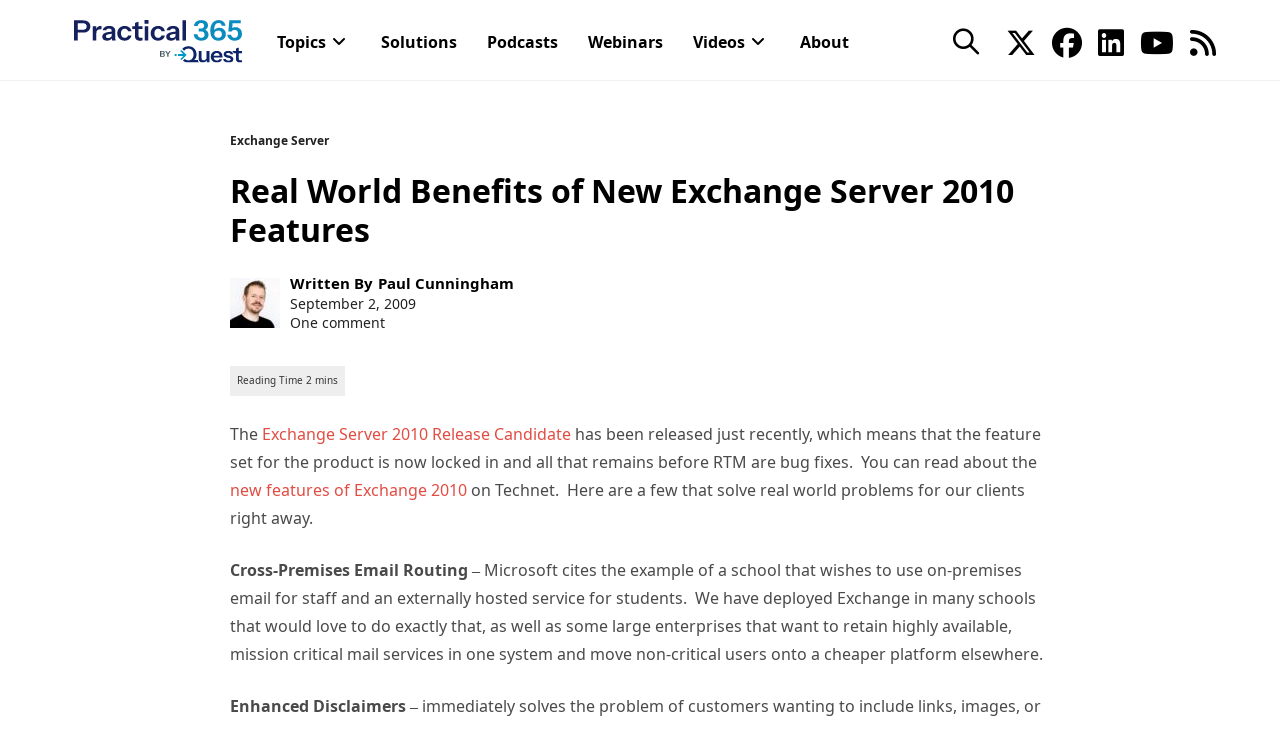

--- FILE ---
content_type: text/html; charset=utf-8
request_url: https://s1009272243.t.eloqua.com/e/formsubmittoken?elqSiteID=1009272243
body_size: 658
content:
eyJhbGciOiJBMTI4S1ciLCJlbmMiOiJBMTI4Q0JDLUhTMjU2IiwidHlwIjoiSldUIn0.S5takBtBTbcW1EiPp1Ho894AhFb3s_QcB4Md_3ES8fdr5GmTtSYzLw.BBpHd2wV-VmULAixuGnL5g.[base64].bNRkr8JyuIGKW2B7oduUIA

--- FILE ---
content_type: text/html; charset=utf-8
request_url: https://s1009272243.t.eloqua.com/e/formsubmittoken?elqSiteID=1009272243
body_size: 655
content:
eyJhbGciOiJBMTI4S1ciLCJlbmMiOiJBMTI4Q0JDLUhTMjU2IiwidHlwIjoiSldUIn0.Zv7h6IZLUtD-S7AxoXRN1JDjAxOYsdROpQPe4M40Ed6tWiN_N_6a3Q.SvwI6D5UogssVRj5ukbwLw.[base64].38mRCecgpzgE6Rxql7SWxA

--- FILE ---
content_type: text/html; charset=utf-8
request_url: https://s1009272243.t.eloqua.com/e/formsubmittoken?elqSiteID=1009272243
body_size: 657
content:
eyJhbGciOiJBMTI4S1ciLCJlbmMiOiJBMTI4Q0JDLUhTMjU2IiwidHlwIjoiSldUIn0.gBxI5ldmQSdmyGiSgiI3Bvc6UGK6Lbw14z8npHyUP0oFMennPvpZ3w.BtyBvErMR_7IdY8AbLgqgg.[base64].qySgiytdfdVNDqGVu_jdyg

--- FILE ---
content_type: text/html; charset=UTF-8
request_url: https://practical365.com/real-world-benefits-of-new-exchange-server-2010-features/
body_size: 43756
content:
<!DOCTYPE html>
<html class="html" lang="en-US">
<head>
	<meta charset="UTF-8"><script type="text/javascript">(window.NREUM||(NREUM={})).init={privacy:{cookies_enabled:true},ajax:{deny_list:["bam.nr-data.net"]},feature_flags:["soft_nav"],distributed_tracing:{enabled:true}};(window.NREUM||(NREUM={})).loader_config={agentID:"1834954771",accountID:"2004682",trustKey:"82233",xpid:"VgYHVVBbChABU1ZXDwMPVVED",licenseKey:"c27add20bd",applicationID:"1775828352",browserID:"1834954771"};;/*! For license information please see nr-loader-spa-1.308.0.min.js.LICENSE.txt */
(()=>{var e,t,r={384:(e,t,r)=>{"use strict";r.d(t,{NT:()=>a,US:()=>u,Zm:()=>o,bQ:()=>d,dV:()=>c,pV:()=>l});var n=r(6154),i=r(1863),s=r(1910);const a={beacon:"bam.nr-data.net",errorBeacon:"bam.nr-data.net"};function o(){return n.gm.NREUM||(n.gm.NREUM={}),void 0===n.gm.newrelic&&(n.gm.newrelic=n.gm.NREUM),n.gm.NREUM}function c(){let e=o();return e.o||(e.o={ST:n.gm.setTimeout,SI:n.gm.setImmediate||n.gm.setInterval,CT:n.gm.clearTimeout,XHR:n.gm.XMLHttpRequest,REQ:n.gm.Request,EV:n.gm.Event,PR:n.gm.Promise,MO:n.gm.MutationObserver,FETCH:n.gm.fetch,WS:n.gm.WebSocket},(0,s.i)(...Object.values(e.o))),e}function d(e,t){let r=o();r.initializedAgents??={},t.initializedAt={ms:(0,i.t)(),date:new Date},r.initializedAgents[e]=t}function u(e,t){o()[e]=t}function l(){return function(){let e=o();const t=e.info||{};e.info={beacon:a.beacon,errorBeacon:a.errorBeacon,...t}}(),function(){let e=o();const t=e.init||{};e.init={...t}}(),c(),function(){let e=o();const t=e.loader_config||{};e.loader_config={...t}}(),o()}},782:(e,t,r)=>{"use strict";r.d(t,{T:()=>n});const n=r(860).K7.pageViewTiming},860:(e,t,r)=>{"use strict";r.d(t,{$J:()=>u,K7:()=>c,P3:()=>d,XX:()=>i,Yy:()=>o,df:()=>s,qY:()=>n,v4:()=>a});const n="events",i="jserrors",s="browser/blobs",a="rum",o="browser/logs",c={ajax:"ajax",genericEvents:"generic_events",jserrors:i,logging:"logging",metrics:"metrics",pageAction:"page_action",pageViewEvent:"page_view_event",pageViewTiming:"page_view_timing",sessionReplay:"session_replay",sessionTrace:"session_trace",softNav:"soft_navigations",spa:"spa"},d={[c.pageViewEvent]:1,[c.pageViewTiming]:2,[c.metrics]:3,[c.jserrors]:4,[c.spa]:5,[c.ajax]:6,[c.sessionTrace]:7,[c.softNav]:8,[c.sessionReplay]:9,[c.logging]:10,[c.genericEvents]:11},u={[c.pageViewEvent]:a,[c.pageViewTiming]:n,[c.ajax]:n,[c.spa]:n,[c.softNav]:n,[c.metrics]:i,[c.jserrors]:i,[c.sessionTrace]:s,[c.sessionReplay]:s,[c.logging]:o,[c.genericEvents]:"ins"}},944:(e,t,r)=>{"use strict";r.d(t,{R:()=>i});var n=r(3241);function i(e,t){"function"==typeof console.debug&&(console.debug("New Relic Warning: https://github.com/newrelic/newrelic-browser-agent/blob/main/docs/warning-codes.md#".concat(e),t),(0,n.W)({agentIdentifier:null,drained:null,type:"data",name:"warn",feature:"warn",data:{code:e,secondary:t}}))}},993:(e,t,r)=>{"use strict";r.d(t,{A$:()=>s,ET:()=>a,TZ:()=>o,p_:()=>i});var n=r(860);const i={ERROR:"ERROR",WARN:"WARN",INFO:"INFO",DEBUG:"DEBUG",TRACE:"TRACE"},s={OFF:0,ERROR:1,WARN:2,INFO:3,DEBUG:4,TRACE:5},a="log",o=n.K7.logging},1541:(e,t,r)=>{"use strict";r.d(t,{U:()=>i,f:()=>n});const n={MFE:"MFE",BA:"BA"};function i(e,t){if(2!==t?.harvestEndpointVersion)return{};const r=t.agentRef.runtime.appMetadata.agents[0].entityGuid;return e?{"source.id":e.id,"source.name":e.name,"source.type":e.type,"parent.id":e.parent?.id||r,"parent.type":e.parent?.type||n.BA}:{"entity.guid":r,appId:t.agentRef.info.applicationID}}},1687:(e,t,r)=>{"use strict";r.d(t,{Ak:()=>d,Ze:()=>h,x3:()=>u});var n=r(3241),i=r(7836),s=r(3606),a=r(860),o=r(2646);const c={};function d(e,t){const r={staged:!1,priority:a.P3[t]||0};l(e),c[e].get(t)||c[e].set(t,r)}function u(e,t){e&&c[e]&&(c[e].get(t)&&c[e].delete(t),p(e,t,!1),c[e].size&&f(e))}function l(e){if(!e)throw new Error("agentIdentifier required");c[e]||(c[e]=new Map)}function h(e="",t="feature",r=!1){if(l(e),!e||!c[e].get(t)||r)return p(e,t);c[e].get(t).staged=!0,f(e)}function f(e){const t=Array.from(c[e]);t.every(([e,t])=>t.staged)&&(t.sort((e,t)=>e[1].priority-t[1].priority),t.forEach(([t])=>{c[e].delete(t),p(e,t)}))}function p(e,t,r=!0){const a=e?i.ee.get(e):i.ee,c=s.i.handlers;if(!a.aborted&&a.backlog&&c){if((0,n.W)({agentIdentifier:e,type:"lifecycle",name:"drain",feature:t}),r){const e=a.backlog[t],r=c[t];if(r){for(let t=0;e&&t<e.length;++t)g(e[t],r);Object.entries(r).forEach(([e,t])=>{Object.values(t||{}).forEach(t=>{t[0]?.on&&t[0]?.context()instanceof o.y&&t[0].on(e,t[1])})})}}a.isolatedBacklog||delete c[t],a.backlog[t]=null,a.emit("drain-"+t,[])}}function g(e,t){var r=e[1];Object.values(t[r]||{}).forEach(t=>{var r=e[0];if(t[0]===r){var n=t[1],i=e[3],s=e[2];n.apply(i,s)}})}},1738:(e,t,r)=>{"use strict";r.d(t,{U:()=>f,Y:()=>h});var n=r(3241),i=r(9908),s=r(1863),a=r(944),o=r(5701),c=r(3969),d=r(8362),u=r(860),l=r(4261);function h(e,t,r,s){const h=s||r;!h||h[e]&&h[e]!==d.d.prototype[e]||(h[e]=function(){(0,i.p)(c.xV,["API/"+e+"/called"],void 0,u.K7.metrics,r.ee),(0,n.W)({agentIdentifier:r.agentIdentifier,drained:!!o.B?.[r.agentIdentifier],type:"data",name:"api",feature:l.Pl+e,data:{}});try{return t.apply(this,arguments)}catch(e){(0,a.R)(23,e)}})}function f(e,t,r,n,a){const o=e.info;null===r?delete o.jsAttributes[t]:o.jsAttributes[t]=r,(a||null===r)&&(0,i.p)(l.Pl+n,[(0,s.t)(),t,r],void 0,"session",e.ee)}},1741:(e,t,r)=>{"use strict";r.d(t,{W:()=>s});var n=r(944),i=r(4261);class s{#e(e,...t){if(this[e]!==s.prototype[e])return this[e](...t);(0,n.R)(35,e)}addPageAction(e,t){return this.#e(i.hG,e,t)}register(e){return this.#e(i.eY,e)}recordCustomEvent(e,t){return this.#e(i.fF,e,t)}setPageViewName(e,t){return this.#e(i.Fw,e,t)}setCustomAttribute(e,t,r){return this.#e(i.cD,e,t,r)}noticeError(e,t){return this.#e(i.o5,e,t)}setUserId(e,t=!1){return this.#e(i.Dl,e,t)}setApplicationVersion(e){return this.#e(i.nb,e)}setErrorHandler(e){return this.#e(i.bt,e)}addRelease(e,t){return this.#e(i.k6,e,t)}log(e,t){return this.#e(i.$9,e,t)}start(){return this.#e(i.d3)}finished(e){return this.#e(i.BL,e)}recordReplay(){return this.#e(i.CH)}pauseReplay(){return this.#e(i.Tb)}addToTrace(e){return this.#e(i.U2,e)}setCurrentRouteName(e){return this.#e(i.PA,e)}interaction(e){return this.#e(i.dT,e)}wrapLogger(e,t,r){return this.#e(i.Wb,e,t,r)}measure(e,t){return this.#e(i.V1,e,t)}consent(e){return this.#e(i.Pv,e)}}},1863:(e,t,r)=>{"use strict";function n(){return Math.floor(performance.now())}r.d(t,{t:()=>n})},1910:(e,t,r)=>{"use strict";r.d(t,{i:()=>s});var n=r(944);const i=new Map;function s(...e){return e.every(e=>{if(i.has(e))return i.get(e);const t="function"==typeof e?e.toString():"",r=t.includes("[native code]"),s=t.includes("nrWrapper");return r||s||(0,n.R)(64,e?.name||t),i.set(e,r),r})}},2555:(e,t,r)=>{"use strict";r.d(t,{D:()=>o,f:()=>a});var n=r(384),i=r(8122);const s={beacon:n.NT.beacon,errorBeacon:n.NT.errorBeacon,licenseKey:void 0,applicationID:void 0,sa:void 0,queueTime:void 0,applicationTime:void 0,ttGuid:void 0,user:void 0,account:void 0,product:void 0,extra:void 0,jsAttributes:{},userAttributes:void 0,atts:void 0,transactionName:void 0,tNamePlain:void 0};function a(e){try{return!!e.licenseKey&&!!e.errorBeacon&&!!e.applicationID}catch(e){return!1}}const o=e=>(0,i.a)(e,s)},2614:(e,t,r)=>{"use strict";r.d(t,{BB:()=>a,H3:()=>n,g:()=>d,iL:()=>c,tS:()=>o,uh:()=>i,wk:()=>s});const n="NRBA",i="SESSION",s=144e5,a=18e5,o={STARTED:"session-started",PAUSE:"session-pause",RESET:"session-reset",RESUME:"session-resume",UPDATE:"session-update"},c={SAME_TAB:"same-tab",CROSS_TAB:"cross-tab"},d={OFF:0,FULL:1,ERROR:2}},2646:(e,t,r)=>{"use strict";r.d(t,{y:()=>n});class n{constructor(e){this.contextId=e}}},2843:(e,t,r)=>{"use strict";r.d(t,{G:()=>s,u:()=>i});var n=r(3878);function i(e,t=!1,r,i){(0,n.DD)("visibilitychange",function(){if(t)return void("hidden"===document.visibilityState&&e());e(document.visibilityState)},r,i)}function s(e,t,r){(0,n.sp)("pagehide",e,t,r)}},3241:(e,t,r)=>{"use strict";r.d(t,{W:()=>s});var n=r(6154);const i="newrelic";function s(e={}){try{n.gm.dispatchEvent(new CustomEvent(i,{detail:e}))}catch(e){}}},3304:(e,t,r)=>{"use strict";r.d(t,{A:()=>s});var n=r(7836);const i=()=>{const e=new WeakSet;return(t,r)=>{if("object"==typeof r&&null!==r){if(e.has(r))return;e.add(r)}return r}};function s(e){try{return JSON.stringify(e,i())??""}catch(e){try{n.ee.emit("internal-error",[e])}catch(e){}return""}}},3333:(e,t,r)=>{"use strict";r.d(t,{$v:()=>u,TZ:()=>n,Xh:()=>c,Zp:()=>i,kd:()=>d,mq:()=>o,nf:()=>a,qN:()=>s});const n=r(860).K7.genericEvents,i=["auxclick","click","copy","keydown","paste","scrollend"],s=["focus","blur"],a=4,o=1e3,c=2e3,d=["PageAction","UserAction","BrowserPerformance"],u={RESOURCES:"experimental.resources",REGISTER:"register"}},3434:(e,t,r)=>{"use strict";r.d(t,{Jt:()=>s,YM:()=>d});var n=r(7836),i=r(5607);const s="nr@original:".concat(i.W),a=50;var o=Object.prototype.hasOwnProperty,c=!1;function d(e,t){return e||(e=n.ee),r.inPlace=function(e,t,n,i,s){n||(n="");const a="-"===n.charAt(0);for(let o=0;o<t.length;o++){const c=t[o],d=e[c];l(d)||(e[c]=r(d,a?c+n:n,i,c,s))}},r.flag=s,r;function r(t,r,n,c,d){return l(t)?t:(r||(r=""),nrWrapper[s]=t,function(e,t,r){if(Object.defineProperty&&Object.keys)try{return Object.keys(e).forEach(function(r){Object.defineProperty(t,r,{get:function(){return e[r]},set:function(t){return e[r]=t,t}})}),t}catch(e){u([e],r)}for(var n in e)o.call(e,n)&&(t[n]=e[n])}(t,nrWrapper,e),nrWrapper);function nrWrapper(){var s,o,l,h;let f;try{o=this,s=[...arguments],l="function"==typeof n?n(s,o):n||{}}catch(t){u([t,"",[s,o,c],l],e)}i(r+"start",[s,o,c],l,d);const p=performance.now();let g;try{return h=t.apply(o,s),g=performance.now(),h}catch(e){throw g=performance.now(),i(r+"err",[s,o,e],l,d),f=e,f}finally{const e=g-p,t={start:p,end:g,duration:e,isLongTask:e>=a,methodName:c,thrownError:f};t.isLongTask&&i("long-task",[t,o],l,d),i(r+"end",[s,o,h],l,d)}}}function i(r,n,i,s){if(!c||t){var a=c;c=!0;try{e.emit(r,n,i,t,s)}catch(t){u([t,r,n,i],e)}c=a}}}function u(e,t){t||(t=n.ee);try{t.emit("internal-error",e)}catch(e){}}function l(e){return!(e&&"function"==typeof e&&e.apply&&!e[s])}},3606:(e,t,r)=>{"use strict";r.d(t,{i:()=>s});var n=r(9908);s.on=a;var i=s.handlers={};function s(e,t,r,s){a(s||n.d,i,e,t,r)}function a(e,t,r,i,s){s||(s="feature"),e||(e=n.d);var a=t[s]=t[s]||{};(a[r]=a[r]||[]).push([e,i])}},3738:(e,t,r)=>{"use strict";r.d(t,{He:()=>i,Kp:()=>o,Lc:()=>d,Rz:()=>u,TZ:()=>n,bD:()=>s,d3:()=>a,jx:()=>l,sl:()=>h,uP:()=>c});const n=r(860).K7.sessionTrace,i="bstResource",s="resource",a="-start",o="-end",c="fn"+a,d="fn"+o,u="pushState",l=1e3,h=3e4},3785:(e,t,r)=>{"use strict";r.d(t,{R:()=>c,b:()=>d});var n=r(9908),i=r(1863),s=r(860),a=r(3969),o=r(993);function c(e,t,r={},c=o.p_.INFO,d=!0,u,l=(0,i.t)()){(0,n.p)(a.xV,["API/logging/".concat(c.toLowerCase(),"/called")],void 0,s.K7.metrics,e),(0,n.p)(o.ET,[l,t,r,c,d,u],void 0,s.K7.logging,e)}function d(e){return"string"==typeof e&&Object.values(o.p_).some(t=>t===e.toUpperCase().trim())}},3878:(e,t,r)=>{"use strict";function n(e,t){return{capture:e,passive:!1,signal:t}}function i(e,t,r=!1,i){window.addEventListener(e,t,n(r,i))}function s(e,t,r=!1,i){document.addEventListener(e,t,n(r,i))}r.d(t,{DD:()=>s,jT:()=>n,sp:()=>i})},3962:(e,t,r)=>{"use strict";r.d(t,{AM:()=>a,O2:()=>l,OV:()=>s,Qu:()=>h,TZ:()=>c,ih:()=>f,pP:()=>o,t1:()=>u,tC:()=>i,wD:()=>d});var n=r(860);const i=["click","keydown","submit"],s="popstate",a="api",o="initialPageLoad",c=n.K7.softNav,d=5e3,u=500,l={INITIAL_PAGE_LOAD:"",ROUTE_CHANGE:1,UNSPECIFIED:2},h={INTERACTION:1,AJAX:2,CUSTOM_END:3,CUSTOM_TRACER:4},f={IP:"in progress",PF:"pending finish",FIN:"finished",CAN:"cancelled"}},3969:(e,t,r)=>{"use strict";r.d(t,{TZ:()=>n,XG:()=>o,rs:()=>i,xV:()=>a,z_:()=>s});const n=r(860).K7.metrics,i="sm",s="cm",a="storeSupportabilityMetrics",o="storeEventMetrics"},4234:(e,t,r)=>{"use strict";r.d(t,{W:()=>s});var n=r(7836),i=r(1687);class s{constructor(e,t){this.agentIdentifier=e,this.ee=n.ee.get(e),this.featureName=t,this.blocked=!1}deregisterDrain(){(0,i.x3)(this.agentIdentifier,this.featureName)}}},4261:(e,t,r)=>{"use strict";r.d(t,{$9:()=>u,BL:()=>c,CH:()=>p,Dl:()=>R,Fw:()=>w,PA:()=>v,Pl:()=>n,Pv:()=>A,Tb:()=>h,U2:()=>a,V1:()=>E,Wb:()=>T,bt:()=>y,cD:()=>b,d3:()=>x,dT:()=>d,eY:()=>g,fF:()=>f,hG:()=>s,hw:()=>i,k6:()=>o,nb:()=>m,o5:()=>l});const n="api-",i=n+"ixn-",s="addPageAction",a="addToTrace",o="addRelease",c="finished",d="interaction",u="log",l="noticeError",h="pauseReplay",f="recordCustomEvent",p="recordReplay",g="register",m="setApplicationVersion",v="setCurrentRouteName",b="setCustomAttribute",y="setErrorHandler",w="setPageViewName",R="setUserId",x="start",T="wrapLogger",E="measure",A="consent"},5205:(e,t,r)=>{"use strict";r.d(t,{j:()=>S});var n=r(384),i=r(1741);var s=r(2555),a=r(3333);const o=e=>{if(!e||"string"!=typeof e)return!1;try{document.createDocumentFragment().querySelector(e)}catch{return!1}return!0};var c=r(2614),d=r(944),u=r(8122);const l="[data-nr-mask]",h=e=>(0,u.a)(e,(()=>{const e={feature_flags:[],experimental:{allow_registered_children:!1,resources:!1},mask_selector:"*",block_selector:"[data-nr-block]",mask_input_options:{color:!1,date:!1,"datetime-local":!1,email:!1,month:!1,number:!1,range:!1,search:!1,tel:!1,text:!1,time:!1,url:!1,week:!1,textarea:!1,select:!1,password:!0}};return{ajax:{deny_list:void 0,block_internal:!0,enabled:!0,autoStart:!0},api:{get allow_registered_children(){return e.feature_flags.includes(a.$v.REGISTER)||e.experimental.allow_registered_children},set allow_registered_children(t){e.experimental.allow_registered_children=t},duplicate_registered_data:!1},browser_consent_mode:{enabled:!1},distributed_tracing:{enabled:void 0,exclude_newrelic_header:void 0,cors_use_newrelic_header:void 0,cors_use_tracecontext_headers:void 0,allowed_origins:void 0},get feature_flags(){return e.feature_flags},set feature_flags(t){e.feature_flags=t},generic_events:{enabled:!0,autoStart:!0},harvest:{interval:30},jserrors:{enabled:!0,autoStart:!0},logging:{enabled:!0,autoStart:!0},metrics:{enabled:!0,autoStart:!0},obfuscate:void 0,page_action:{enabled:!0},page_view_event:{enabled:!0,autoStart:!0},page_view_timing:{enabled:!0,autoStart:!0},performance:{capture_marks:!1,capture_measures:!1,capture_detail:!0,resources:{get enabled(){return e.feature_flags.includes(a.$v.RESOURCES)||e.experimental.resources},set enabled(t){e.experimental.resources=t},asset_types:[],first_party_domains:[],ignore_newrelic:!0}},privacy:{cookies_enabled:!0},proxy:{assets:void 0,beacon:void 0},session:{expiresMs:c.wk,inactiveMs:c.BB},session_replay:{autoStart:!0,enabled:!1,preload:!1,sampling_rate:10,error_sampling_rate:100,collect_fonts:!1,inline_images:!1,fix_stylesheets:!0,mask_all_inputs:!0,get mask_text_selector(){return e.mask_selector},set mask_text_selector(t){o(t)?e.mask_selector="".concat(t,",").concat(l):""===t||null===t?e.mask_selector=l:(0,d.R)(5,t)},get block_class(){return"nr-block"},get ignore_class(){return"nr-ignore"},get mask_text_class(){return"nr-mask"},get block_selector(){return e.block_selector},set block_selector(t){o(t)?e.block_selector+=",".concat(t):""!==t&&(0,d.R)(6,t)},get mask_input_options(){return e.mask_input_options},set mask_input_options(t){t&&"object"==typeof t?e.mask_input_options={...t,password:!0}:(0,d.R)(7,t)}},session_trace:{enabled:!0,autoStart:!0},soft_navigations:{enabled:!0,autoStart:!0},spa:{enabled:!0,autoStart:!0},ssl:void 0,user_actions:{enabled:!0,elementAttributes:["id","className","tagName","type"]}}})());var f=r(6154),p=r(9324);let g=0;const m={buildEnv:p.F3,distMethod:p.Xs,version:p.xv,originTime:f.WN},v={consented:!1},b={appMetadata:{},get consented(){return this.session?.state?.consent||v.consented},set consented(e){v.consented=e},customTransaction:void 0,denyList:void 0,disabled:!1,harvester:void 0,isolatedBacklog:!1,isRecording:!1,loaderType:void 0,maxBytes:3e4,obfuscator:void 0,onerror:void 0,ptid:void 0,releaseIds:{},session:void 0,timeKeeper:void 0,registeredEntities:[],jsAttributesMetadata:{bytes:0},get harvestCount(){return++g}},y=e=>{const t=(0,u.a)(e,b),r=Object.keys(m).reduce((e,t)=>(e[t]={value:m[t],writable:!1,configurable:!0,enumerable:!0},e),{});return Object.defineProperties(t,r)};var w=r(5701);const R=e=>{const t=e.startsWith("http");e+="/",r.p=t?e:"https://"+e};var x=r(7836),T=r(3241);const E={accountID:void 0,trustKey:void 0,agentID:void 0,licenseKey:void 0,applicationID:void 0,xpid:void 0},A=e=>(0,u.a)(e,E),_=new Set;function S(e,t={},r,a){let{init:o,info:c,loader_config:d,runtime:u={},exposed:l=!0}=t;if(!c){const e=(0,n.pV)();o=e.init,c=e.info,d=e.loader_config}e.init=h(o||{}),e.loader_config=A(d||{}),c.jsAttributes??={},f.bv&&(c.jsAttributes.isWorker=!0),e.info=(0,s.D)(c);const p=e.init,g=[c.beacon,c.errorBeacon];_.has(e.agentIdentifier)||(p.proxy.assets&&(R(p.proxy.assets),g.push(p.proxy.assets)),p.proxy.beacon&&g.push(p.proxy.beacon),e.beacons=[...g],function(e){const t=(0,n.pV)();Object.getOwnPropertyNames(i.W.prototype).forEach(r=>{const n=i.W.prototype[r];if("function"!=typeof n||"constructor"===n)return;let s=t[r];e[r]&&!1!==e.exposed&&"micro-agent"!==e.runtime?.loaderType&&(t[r]=(...t)=>{const n=e[r](...t);return s?s(...t):n})})}(e),(0,n.US)("activatedFeatures",w.B)),u.denyList=[...p.ajax.deny_list||[],...p.ajax.block_internal?g:[]],u.ptid=e.agentIdentifier,u.loaderType=r,e.runtime=y(u),_.has(e.agentIdentifier)||(e.ee=x.ee.get(e.agentIdentifier),e.exposed=l,(0,T.W)({agentIdentifier:e.agentIdentifier,drained:!!w.B?.[e.agentIdentifier],type:"lifecycle",name:"initialize",feature:void 0,data:e.config})),_.add(e.agentIdentifier)}},5270:(e,t,r)=>{"use strict";r.d(t,{Aw:()=>a,SR:()=>s,rF:()=>o});var n=r(384),i=r(7767);function s(e){return!!(0,n.dV)().o.MO&&(0,i.V)(e)&&!0===e?.session_trace.enabled}function a(e){return!0===e?.session_replay.preload&&s(e)}function o(e,t){try{if("string"==typeof t?.type){if("password"===t.type.toLowerCase())return"*".repeat(e?.length||0);if(void 0!==t?.dataset?.nrUnmask||t?.classList?.contains("nr-unmask"))return e}}catch(e){}return"string"==typeof e?e.replace(/[\S]/g,"*"):"*".repeat(e?.length||0)}},5289:(e,t,r)=>{"use strict";r.d(t,{GG:()=>a,Qr:()=>c,sB:()=>o});var n=r(3878),i=r(6389);function s(){return"undefined"==typeof document||"complete"===document.readyState}function a(e,t){if(s())return e();const r=(0,i.J)(e),a=setInterval(()=>{s()&&(clearInterval(a),r())},500);(0,n.sp)("load",r,t)}function o(e){if(s())return e();(0,n.DD)("DOMContentLoaded",e)}function c(e){if(s())return e();(0,n.sp)("popstate",e)}},5607:(e,t,r)=>{"use strict";r.d(t,{W:()=>n});const n=(0,r(9566).bz)()},5701:(e,t,r)=>{"use strict";r.d(t,{B:()=>s,t:()=>a});var n=r(3241);const i=new Set,s={};function a(e,t){const r=t.agentIdentifier;s[r]??={},e&&"object"==typeof e&&(i.has(r)||(t.ee.emit("rumresp",[e]),s[r]=e,i.add(r),(0,n.W)({agentIdentifier:r,loaded:!0,drained:!0,type:"lifecycle",name:"load",feature:void 0,data:e})))}},6154:(e,t,r)=>{"use strict";r.d(t,{OF:()=>d,RI:()=>i,WN:()=>h,bv:()=>s,eN:()=>f,gm:()=>a,lR:()=>l,m:()=>c,mw:()=>o,sb:()=>u});var n=r(1863);const i="undefined"!=typeof window&&!!window.document,s="undefined"!=typeof WorkerGlobalScope&&("undefined"!=typeof self&&self instanceof WorkerGlobalScope&&self.navigator instanceof WorkerNavigator||"undefined"!=typeof globalThis&&globalThis instanceof WorkerGlobalScope&&globalThis.navigator instanceof WorkerNavigator),a=i?window:"undefined"!=typeof WorkerGlobalScope&&("undefined"!=typeof self&&self instanceof WorkerGlobalScope&&self||"undefined"!=typeof globalThis&&globalThis instanceof WorkerGlobalScope&&globalThis),o=Boolean("hidden"===a?.document?.visibilityState),c=""+a?.location,d=/iPad|iPhone|iPod/.test(a.navigator?.userAgent),u=d&&"undefined"==typeof SharedWorker,l=(()=>{const e=a.navigator?.userAgent?.match(/Firefox[/\s](\d+\.\d+)/);return Array.isArray(e)&&e.length>=2?+e[1]:0})(),h=Date.now()-(0,n.t)(),f=()=>"undefined"!=typeof PerformanceNavigationTiming&&a?.performance?.getEntriesByType("navigation")?.[0]?.responseStart},6344:(e,t,r)=>{"use strict";r.d(t,{BB:()=>u,Qb:()=>l,TZ:()=>i,Ug:()=>a,Vh:()=>s,_s:()=>o,bc:()=>d,yP:()=>c});var n=r(2614);const i=r(860).K7.sessionReplay,s="errorDuringReplay",a=.12,o={DomContentLoaded:0,Load:1,FullSnapshot:2,IncrementalSnapshot:3,Meta:4,Custom:5},c={[n.g.ERROR]:15e3,[n.g.FULL]:3e5,[n.g.OFF]:0},d={RESET:{message:"Session was reset",sm:"Reset"},IMPORT:{message:"Recorder failed to import",sm:"Import"},TOO_MANY:{message:"429: Too Many Requests",sm:"Too-Many"},TOO_BIG:{message:"Payload was too large",sm:"Too-Big"},CROSS_TAB:{message:"Session Entity was set to OFF on another tab",sm:"Cross-Tab"},ENTITLEMENTS:{message:"Session Replay is not allowed and will not be started",sm:"Entitlement"}},u=5e3,l={API:"api",RESUME:"resume",SWITCH_TO_FULL:"switchToFull",INITIALIZE:"initialize",PRELOAD:"preload"}},6389:(e,t,r)=>{"use strict";function n(e,t=500,r={}){const n=r?.leading||!1;let i;return(...r)=>{n&&void 0===i&&(e.apply(this,r),i=setTimeout(()=>{i=clearTimeout(i)},t)),n||(clearTimeout(i),i=setTimeout(()=>{e.apply(this,r)},t))}}function i(e){let t=!1;return(...r)=>{t||(t=!0,e.apply(this,r))}}r.d(t,{J:()=>i,s:()=>n})},6630:(e,t,r)=>{"use strict";r.d(t,{T:()=>n});const n=r(860).K7.pageViewEvent},6774:(e,t,r)=>{"use strict";r.d(t,{T:()=>n});const n=r(860).K7.jserrors},7295:(e,t,r)=>{"use strict";r.d(t,{Xv:()=>a,gX:()=>i,iW:()=>s});var n=[];function i(e){if(!e||s(e))return!1;if(0===n.length)return!0;if("*"===n[0].hostname)return!1;for(var t=0;t<n.length;t++){var r=n[t];if(r.hostname.test(e.hostname)&&r.pathname.test(e.pathname))return!1}return!0}function s(e){return void 0===e.hostname}function a(e){if(n=[],e&&e.length)for(var t=0;t<e.length;t++){let r=e[t];if(!r)continue;if("*"===r)return void(n=[{hostname:"*"}]);0===r.indexOf("http://")?r=r.substring(7):0===r.indexOf("https://")&&(r=r.substring(8));const i=r.indexOf("/");let s,a;i>0?(s=r.substring(0,i),a=r.substring(i)):(s=r,a="*");let[c]=s.split(":");n.push({hostname:o(c),pathname:o(a,!0)})}}function o(e,t=!1){const r=e.replace(/[.+?^${}()|[\]\\]/g,e=>"\\"+e).replace(/\*/g,".*?");return new RegExp((t?"^":"")+r+"$")}},7485:(e,t,r)=>{"use strict";r.d(t,{D:()=>i});var n=r(6154);function i(e){if(0===(e||"").indexOf("data:"))return{protocol:"data"};try{const t=new URL(e,location.href),r={port:t.port,hostname:t.hostname,pathname:t.pathname,search:t.search,protocol:t.protocol.slice(0,t.protocol.indexOf(":")),sameOrigin:t.protocol===n.gm?.location?.protocol&&t.host===n.gm?.location?.host};return r.port&&""!==r.port||("http:"===t.protocol&&(r.port="80"),"https:"===t.protocol&&(r.port="443")),r.pathname&&""!==r.pathname?r.pathname.startsWith("/")||(r.pathname="/".concat(r.pathname)):r.pathname="/",r}catch(e){return{}}}},7699:(e,t,r)=>{"use strict";r.d(t,{It:()=>s,KC:()=>o,No:()=>i,qh:()=>a});var n=r(860);const i=16e3,s=1e6,a="SESSION_ERROR",o={[n.K7.logging]:!0,[n.K7.genericEvents]:!1,[n.K7.jserrors]:!1,[n.K7.ajax]:!1}},7767:(e,t,r)=>{"use strict";r.d(t,{V:()=>i});var n=r(6154);const i=e=>n.RI&&!0===e?.privacy.cookies_enabled},7836:(e,t,r)=>{"use strict";r.d(t,{P:()=>o,ee:()=>c});var n=r(384),i=r(8990),s=r(2646),a=r(5607);const o="nr@context:".concat(a.W),c=function e(t,r){var n={},a={},u={},l=!1;try{l=16===r.length&&d.initializedAgents?.[r]?.runtime.isolatedBacklog}catch(e){}var h={on:p,addEventListener:p,removeEventListener:function(e,t){var r=n[e];if(!r)return;for(var i=0;i<r.length;i++)r[i]===t&&r.splice(i,1)},emit:function(e,r,n,i,s){!1!==s&&(s=!0);if(c.aborted&&!i)return;t&&s&&t.emit(e,r,n);var o=f(n);g(e).forEach(e=>{e.apply(o,r)});var d=v()[a[e]];d&&d.push([h,e,r,o]);return o},get:m,listeners:g,context:f,buffer:function(e,t){const r=v();if(t=t||"feature",h.aborted)return;Object.entries(e||{}).forEach(([e,n])=>{a[n]=t,t in r||(r[t]=[])})},abort:function(){h._aborted=!0,Object.keys(h.backlog).forEach(e=>{delete h.backlog[e]})},isBuffering:function(e){return!!v()[a[e]]},debugId:r,backlog:l?{}:t&&"object"==typeof t.backlog?t.backlog:{},isolatedBacklog:l};return Object.defineProperty(h,"aborted",{get:()=>{let e=h._aborted||!1;return e||(t&&(e=t.aborted),e)}}),h;function f(e){return e&&e instanceof s.y?e:e?(0,i.I)(e,o,()=>new s.y(o)):new s.y(o)}function p(e,t){n[e]=g(e).concat(t)}function g(e){return n[e]||[]}function m(t){return u[t]=u[t]||e(h,t)}function v(){return h.backlog}}(void 0,"globalEE"),d=(0,n.Zm)();d.ee||(d.ee=c)},8122:(e,t,r)=>{"use strict";r.d(t,{a:()=>i});var n=r(944);function i(e,t){try{if(!e||"object"!=typeof e)return(0,n.R)(3);if(!t||"object"!=typeof t)return(0,n.R)(4);const r=Object.create(Object.getPrototypeOf(t),Object.getOwnPropertyDescriptors(t)),s=0===Object.keys(r).length?e:r;for(let a in s)if(void 0!==e[a])try{if(null===e[a]){r[a]=null;continue}Array.isArray(e[a])&&Array.isArray(t[a])?r[a]=Array.from(new Set([...e[a],...t[a]])):"object"==typeof e[a]&&"object"==typeof t[a]?r[a]=i(e[a],t[a]):r[a]=e[a]}catch(e){r[a]||(0,n.R)(1,e)}return r}catch(e){(0,n.R)(2,e)}}},8139:(e,t,r)=>{"use strict";r.d(t,{u:()=>h});var n=r(7836),i=r(3434),s=r(8990),a=r(6154);const o={},c=a.gm.XMLHttpRequest,d="addEventListener",u="removeEventListener",l="nr@wrapped:".concat(n.P);function h(e){var t=function(e){return(e||n.ee).get("events")}(e);if(o[t.debugId]++)return t;o[t.debugId]=1;var r=(0,i.YM)(t,!0);function h(e){r.inPlace(e,[d,u],"-",p)}function p(e,t){return e[1]}return"getPrototypeOf"in Object&&(a.RI&&f(document,h),c&&f(c.prototype,h),f(a.gm,h)),t.on(d+"-start",function(e,t){var n=e[1];if(null!==n&&("function"==typeof n||"object"==typeof n)&&"newrelic"!==e[0]){var i=(0,s.I)(n,l,function(){var e={object:function(){if("function"!=typeof n.handleEvent)return;return n.handleEvent.apply(n,arguments)},function:n}[typeof n];return e?r(e,"fn-",null,e.name||"anonymous"):n});this.wrapped=e[1]=i}}),t.on(u+"-start",function(e){e[1]=this.wrapped||e[1]}),t}function f(e,t,...r){let n=e;for(;"object"==typeof n&&!Object.prototype.hasOwnProperty.call(n,d);)n=Object.getPrototypeOf(n);n&&t(n,...r)}},8362:(e,t,r)=>{"use strict";r.d(t,{d:()=>s});var n=r(9566),i=r(1741);class s extends i.W{agentIdentifier=(0,n.LA)(16)}},8374:(e,t,r)=>{r.nc=(()=>{try{return document?.currentScript?.nonce}catch(e){}return""})()},8990:(e,t,r)=>{"use strict";r.d(t,{I:()=>i});var n=Object.prototype.hasOwnProperty;function i(e,t,r){if(n.call(e,t))return e[t];var i=r();if(Object.defineProperty&&Object.keys)try{return Object.defineProperty(e,t,{value:i,writable:!0,enumerable:!1}),i}catch(e){}return e[t]=i,i}},9119:(e,t,r)=>{"use strict";r.d(t,{L:()=>s});var n=/([^?#]*)[^#]*(#[^?]*|$).*/,i=/([^?#]*)().*/;function s(e,t){return e?e.replace(t?n:i,"$1$2"):e}},9300:(e,t,r)=>{"use strict";r.d(t,{T:()=>n});const n=r(860).K7.ajax},9324:(e,t,r)=>{"use strict";r.d(t,{AJ:()=>a,F3:()=>i,Xs:()=>s,Yq:()=>o,xv:()=>n});const n="1.308.0",i="PROD",s="CDN",a="@newrelic/rrweb",o="1.0.1"},9566:(e,t,r)=>{"use strict";r.d(t,{LA:()=>o,ZF:()=>c,bz:()=>a,el:()=>d});var n=r(6154);const i="xxxxxxxx-xxxx-4xxx-yxxx-xxxxxxxxxxxx";function s(e,t){return e?15&e[t]:16*Math.random()|0}function a(){const e=n.gm?.crypto||n.gm?.msCrypto;let t,r=0;return e&&e.getRandomValues&&(t=e.getRandomValues(new Uint8Array(30))),i.split("").map(e=>"x"===e?s(t,r++).toString(16):"y"===e?(3&s()|8).toString(16):e).join("")}function o(e){const t=n.gm?.crypto||n.gm?.msCrypto;let r,i=0;t&&t.getRandomValues&&(r=t.getRandomValues(new Uint8Array(e)));const a=[];for(var o=0;o<e;o++)a.push(s(r,i++).toString(16));return a.join("")}function c(){return o(16)}function d(){return o(32)}},9908:(e,t,r)=>{"use strict";r.d(t,{d:()=>n,p:()=>i});var n=r(7836).ee.get("handle");function i(e,t,r,i,s){s?(s.buffer([e],i),s.emit(e,t,r)):(n.buffer([e],i),n.emit(e,t,r))}}},n={};function i(e){var t=n[e];if(void 0!==t)return t.exports;var s=n[e]={exports:{}};return r[e](s,s.exports,i),s.exports}i.m=r,i.d=(e,t)=>{for(var r in t)i.o(t,r)&&!i.o(e,r)&&Object.defineProperty(e,r,{enumerable:!0,get:t[r]})},i.f={},i.e=e=>Promise.all(Object.keys(i.f).reduce((t,r)=>(i.f[r](e,t),t),[])),i.u=e=>({212:"nr-spa-compressor",249:"nr-spa-recorder",478:"nr-spa"}[e]+"-1.308.0.min.js"),i.o=(e,t)=>Object.prototype.hasOwnProperty.call(e,t),e={},t="NRBA-1.308.0.PROD:",i.l=(r,n,s,a)=>{if(e[r])e[r].push(n);else{var o,c;if(void 0!==s)for(var d=document.getElementsByTagName("script"),u=0;u<d.length;u++){var l=d[u];if(l.getAttribute("src")==r||l.getAttribute("data-webpack")==t+s){o=l;break}}if(!o){c=!0;var h={478:"sha512-RSfSVnmHk59T/uIPbdSE0LPeqcEdF4/+XhfJdBuccH5rYMOEZDhFdtnh6X6nJk7hGpzHd9Ujhsy7lZEz/ORYCQ==",249:"sha512-ehJXhmntm85NSqW4MkhfQqmeKFulra3klDyY0OPDUE+sQ3GokHlPh1pmAzuNy//3j4ac6lzIbmXLvGQBMYmrkg==",212:"sha512-B9h4CR46ndKRgMBcK+j67uSR2RCnJfGefU+A7FrgR/k42ovXy5x/MAVFiSvFxuVeEk/pNLgvYGMp1cBSK/G6Fg=="};(o=document.createElement("script")).charset="utf-8",i.nc&&o.setAttribute("nonce",i.nc),o.setAttribute("data-webpack",t+s),o.src=r,0!==o.src.indexOf(window.location.origin+"/")&&(o.crossOrigin="anonymous"),h[a]&&(o.integrity=h[a])}e[r]=[n];var f=(t,n)=>{o.onerror=o.onload=null,clearTimeout(p);var i=e[r];if(delete e[r],o.parentNode&&o.parentNode.removeChild(o),i&&i.forEach(e=>e(n)),t)return t(n)},p=setTimeout(f.bind(null,void 0,{type:"timeout",target:o}),12e4);o.onerror=f.bind(null,o.onerror),o.onload=f.bind(null,o.onload),c&&document.head.appendChild(o)}},i.r=e=>{"undefined"!=typeof Symbol&&Symbol.toStringTag&&Object.defineProperty(e,Symbol.toStringTag,{value:"Module"}),Object.defineProperty(e,"__esModule",{value:!0})},i.p="https://js-agent.newrelic.com/",(()=>{var e={38:0,788:0};i.f.j=(t,r)=>{var n=i.o(e,t)?e[t]:void 0;if(0!==n)if(n)r.push(n[2]);else{var s=new Promise((r,i)=>n=e[t]=[r,i]);r.push(n[2]=s);var a=i.p+i.u(t),o=new Error;i.l(a,r=>{if(i.o(e,t)&&(0!==(n=e[t])&&(e[t]=void 0),n)){var s=r&&("load"===r.type?"missing":r.type),a=r&&r.target&&r.target.src;o.message="Loading chunk "+t+" failed: ("+s+": "+a+")",o.name="ChunkLoadError",o.type=s,o.request=a,n[1](o)}},"chunk-"+t,t)}};var t=(t,r)=>{var n,s,[a,o,c]=r,d=0;if(a.some(t=>0!==e[t])){for(n in o)i.o(o,n)&&(i.m[n]=o[n]);if(c)c(i)}for(t&&t(r);d<a.length;d++)s=a[d],i.o(e,s)&&e[s]&&e[s][0](),e[s]=0},r=self["webpackChunk:NRBA-1.308.0.PROD"]=self["webpackChunk:NRBA-1.308.0.PROD"]||[];r.forEach(t.bind(null,0)),r.push=t.bind(null,r.push.bind(r))})(),(()=>{"use strict";i(8374);var e=i(8362),t=i(860);const r=Object.values(t.K7);var n=i(5205);var s=i(9908),a=i(1863),o=i(4261),c=i(1738);var d=i(1687),u=i(4234),l=i(5289),h=i(6154),f=i(944),p=i(5270),g=i(7767),m=i(6389),v=i(7699);class b extends u.W{constructor(e,t){super(e.agentIdentifier,t),this.agentRef=e,this.abortHandler=void 0,this.featAggregate=void 0,this.loadedSuccessfully=void 0,this.onAggregateImported=new Promise(e=>{this.loadedSuccessfully=e}),this.deferred=Promise.resolve(),!1===e.init[this.featureName].autoStart?this.deferred=new Promise((t,r)=>{this.ee.on("manual-start-all",(0,m.J)(()=>{(0,d.Ak)(e.agentIdentifier,this.featureName),t()}))}):(0,d.Ak)(e.agentIdentifier,t)}importAggregator(e,t,r={}){if(this.featAggregate)return;const n=async()=>{let n;await this.deferred;try{if((0,g.V)(e.init)){const{setupAgentSession:t}=await i.e(478).then(i.bind(i,8766));n=t(e)}}catch(e){(0,f.R)(20,e),this.ee.emit("internal-error",[e]),(0,s.p)(v.qh,[e],void 0,this.featureName,this.ee)}try{if(!this.#t(this.featureName,n,e.init))return(0,d.Ze)(this.agentIdentifier,this.featureName),void this.loadedSuccessfully(!1);const{Aggregate:i}=await t();this.featAggregate=new i(e,r),e.runtime.harvester.initializedAggregates.push(this.featAggregate),this.loadedSuccessfully(!0)}catch(e){(0,f.R)(34,e),this.abortHandler?.(),(0,d.Ze)(this.agentIdentifier,this.featureName,!0),this.loadedSuccessfully(!1),this.ee&&this.ee.abort()}};h.RI?(0,l.GG)(()=>n(),!0):n()}#t(e,r,n){if(this.blocked)return!1;switch(e){case t.K7.sessionReplay:return(0,p.SR)(n)&&!!r;case t.K7.sessionTrace:return!!r;default:return!0}}}var y=i(6630),w=i(2614),R=i(3241);class x extends b{static featureName=y.T;constructor(e){var t;super(e,y.T),this.setupInspectionEvents(e.agentIdentifier),t=e,(0,c.Y)(o.Fw,function(e,r){"string"==typeof e&&("/"!==e.charAt(0)&&(e="/"+e),t.runtime.customTransaction=(r||"http://custom.transaction")+e,(0,s.p)(o.Pl+o.Fw,[(0,a.t)()],void 0,void 0,t.ee))},t),this.importAggregator(e,()=>i.e(478).then(i.bind(i,2467)))}setupInspectionEvents(e){const t=(t,r)=>{t&&(0,R.W)({agentIdentifier:e,timeStamp:t.timeStamp,loaded:"complete"===t.target.readyState,type:"window",name:r,data:t.target.location+""})};(0,l.sB)(e=>{t(e,"DOMContentLoaded")}),(0,l.GG)(e=>{t(e,"load")}),(0,l.Qr)(e=>{t(e,"navigate")}),this.ee.on(w.tS.UPDATE,(t,r)=>{(0,R.W)({agentIdentifier:e,type:"lifecycle",name:"session",data:r})})}}var T=i(384);class E extends e.d{constructor(e){var t;(super(),h.gm)?(this.features={},(0,T.bQ)(this.agentIdentifier,this),this.desiredFeatures=new Set(e.features||[]),this.desiredFeatures.add(x),(0,n.j)(this,e,e.loaderType||"agent"),t=this,(0,c.Y)(o.cD,function(e,r,n=!1){if("string"==typeof e){if(["string","number","boolean"].includes(typeof r)||null===r)return(0,c.U)(t,e,r,o.cD,n);(0,f.R)(40,typeof r)}else(0,f.R)(39,typeof e)},t),function(e){(0,c.Y)(o.Dl,function(t,r=!1){if("string"!=typeof t&&null!==t)return void(0,f.R)(41,typeof t);const n=e.info.jsAttributes["enduser.id"];r&&null!=n&&n!==t?(0,s.p)(o.Pl+"setUserIdAndResetSession",[t],void 0,"session",e.ee):(0,c.U)(e,"enduser.id",t,o.Dl,!0)},e)}(this),function(e){(0,c.Y)(o.nb,function(t){if("string"==typeof t||null===t)return(0,c.U)(e,"application.version",t,o.nb,!1);(0,f.R)(42,typeof t)},e)}(this),function(e){(0,c.Y)(o.d3,function(){e.ee.emit("manual-start-all")},e)}(this),function(e){(0,c.Y)(o.Pv,function(t=!0){if("boolean"==typeof t){if((0,s.p)(o.Pl+o.Pv,[t],void 0,"session",e.ee),e.runtime.consented=t,t){const t=e.features.page_view_event;t.onAggregateImported.then(e=>{const r=t.featAggregate;e&&!r.sentRum&&r.sendRum()})}}else(0,f.R)(65,typeof t)},e)}(this),this.run()):(0,f.R)(21)}get config(){return{info:this.info,init:this.init,loader_config:this.loader_config,runtime:this.runtime}}get api(){return this}run(){try{const e=function(e){const t={};return r.forEach(r=>{t[r]=!!e[r]?.enabled}),t}(this.init),n=[...this.desiredFeatures];n.sort((e,r)=>t.P3[e.featureName]-t.P3[r.featureName]),n.forEach(r=>{if(!e[r.featureName]&&r.featureName!==t.K7.pageViewEvent)return;if(r.featureName===t.K7.spa)return void(0,f.R)(67);const n=function(e){switch(e){case t.K7.ajax:return[t.K7.jserrors];case t.K7.sessionTrace:return[t.K7.ajax,t.K7.pageViewEvent];case t.K7.sessionReplay:return[t.K7.sessionTrace];case t.K7.pageViewTiming:return[t.K7.pageViewEvent];default:return[]}}(r.featureName).filter(e=>!(e in this.features));n.length>0&&(0,f.R)(36,{targetFeature:r.featureName,missingDependencies:n}),this.features[r.featureName]=new r(this)})}catch(e){(0,f.R)(22,e);for(const e in this.features)this.features[e].abortHandler?.();const t=(0,T.Zm)();delete t.initializedAgents[this.agentIdentifier]?.features,delete this.sharedAggregator;return t.ee.get(this.agentIdentifier).abort(),!1}}}var A=i(2843),_=i(782);class S extends b{static featureName=_.T;constructor(e){super(e,_.T),h.RI&&((0,A.u)(()=>(0,s.p)("docHidden",[(0,a.t)()],void 0,_.T,this.ee),!0),(0,A.G)(()=>(0,s.p)("winPagehide",[(0,a.t)()],void 0,_.T,this.ee)),this.importAggregator(e,()=>i.e(478).then(i.bind(i,9917))))}}var O=i(3969);class I extends b{static featureName=O.TZ;constructor(e){super(e,O.TZ),h.RI&&document.addEventListener("securitypolicyviolation",e=>{(0,s.p)(O.xV,["Generic/CSPViolation/Detected"],void 0,this.featureName,this.ee)}),this.importAggregator(e,()=>i.e(478).then(i.bind(i,6555)))}}var N=i(6774),P=i(3878),k=i(3304);class D{constructor(e,t,r,n,i){this.name="UncaughtError",this.message="string"==typeof e?e:(0,k.A)(e),this.sourceURL=t,this.line=r,this.column=n,this.__newrelic=i}}function C(e){return M(e)?e:new D(void 0!==e?.message?e.message:e,e?.filename||e?.sourceURL,e?.lineno||e?.line,e?.colno||e?.col,e?.__newrelic,e?.cause)}function j(e){const t="Unhandled Promise Rejection: ";if(!e?.reason)return;if(M(e.reason)){try{e.reason.message.startsWith(t)||(e.reason.message=t+e.reason.message)}catch(e){}return C(e.reason)}const r=C(e.reason);return(r.message||"").startsWith(t)||(r.message=t+r.message),r}function L(e){if(e.error instanceof SyntaxError&&!/:\d+$/.test(e.error.stack?.trim())){const t=new D(e.message,e.filename,e.lineno,e.colno,e.error.__newrelic,e.cause);return t.name=SyntaxError.name,t}return M(e.error)?e.error:C(e)}function M(e){return e instanceof Error&&!!e.stack}function H(e,r,n,i,o=(0,a.t)()){"string"==typeof e&&(e=new Error(e)),(0,s.p)("err",[e,o,!1,r,n.runtime.isRecording,void 0,i],void 0,t.K7.jserrors,n.ee),(0,s.p)("uaErr",[],void 0,t.K7.genericEvents,n.ee)}var B=i(1541),K=i(993),W=i(3785);function U(e,{customAttributes:t={},level:r=K.p_.INFO}={},n,i,s=(0,a.t)()){(0,W.R)(n.ee,e,t,r,!1,i,s)}function F(e,r,n,i,c=(0,a.t)()){(0,s.p)(o.Pl+o.hG,[c,e,r,i],void 0,t.K7.genericEvents,n.ee)}function V(e,r,n,i,c=(0,a.t)()){const{start:d,end:u,customAttributes:l}=r||{},h={customAttributes:l||{}};if("object"!=typeof h.customAttributes||"string"!=typeof e||0===e.length)return void(0,f.R)(57);const p=(e,t)=>null==e?t:"number"==typeof e?e:e instanceof PerformanceMark?e.startTime:Number.NaN;if(h.start=p(d,0),h.end=p(u,c),Number.isNaN(h.start)||Number.isNaN(h.end))(0,f.R)(57);else{if(h.duration=h.end-h.start,!(h.duration<0))return(0,s.p)(o.Pl+o.V1,[h,e,i],void 0,t.K7.genericEvents,n.ee),h;(0,f.R)(58)}}function G(e,r={},n,i,c=(0,a.t)()){(0,s.p)(o.Pl+o.fF,[c,e,r,i],void 0,t.K7.genericEvents,n.ee)}function z(e){(0,c.Y)(o.eY,function(t){return Y(e,t)},e)}function Y(e,r,n){(0,f.R)(54,"newrelic.register"),r||={},r.type=B.f.MFE,r.licenseKey||=e.info.licenseKey,r.blocked=!1,r.parent=n||{},Array.isArray(r.tags)||(r.tags=[]);const i={};r.tags.forEach(e=>{"name"!==e&&"id"!==e&&(i["source.".concat(e)]=!0)}),r.isolated??=!0;let o=()=>{};const c=e.runtime.registeredEntities;if(!r.isolated){const e=c.find(({metadata:{target:{id:e}}})=>e===r.id&&!r.isolated);if(e)return e}const d=e=>{r.blocked=!0,o=e};function u(e){return"string"==typeof e&&!!e.trim()&&e.trim().length<501||"number"==typeof e}e.init.api.allow_registered_children||d((0,m.J)(()=>(0,f.R)(55))),u(r.id)&&u(r.name)||d((0,m.J)(()=>(0,f.R)(48,r)));const l={addPageAction:(t,n={})=>g(F,[t,{...i,...n},e],r),deregister:()=>{d((0,m.J)(()=>(0,f.R)(68)))},log:(t,n={})=>g(U,[t,{...n,customAttributes:{...i,...n.customAttributes||{}}},e],r),measure:(t,n={})=>g(V,[t,{...n,customAttributes:{...i,...n.customAttributes||{}}},e],r),noticeError:(t,n={})=>g(H,[t,{...i,...n},e],r),register:(t={})=>g(Y,[e,t],l.metadata.target),recordCustomEvent:(t,n={})=>g(G,[t,{...i,...n},e],r),setApplicationVersion:e=>p("application.version",e),setCustomAttribute:(e,t)=>p(e,t),setUserId:e=>p("enduser.id",e),metadata:{customAttributes:i,target:r}},h=()=>(r.blocked&&o(),r.blocked);h()||c.push(l);const p=(e,t)=>{h()||(i[e]=t)},g=(r,n,i)=>{if(h())return;const o=(0,a.t)();(0,s.p)(O.xV,["API/register/".concat(r.name,"/called")],void 0,t.K7.metrics,e.ee);try{if(e.init.api.duplicate_registered_data&&"register"!==r.name){let e=n;if(n[1]instanceof Object){const t={"child.id":i.id,"child.type":i.type};e="customAttributes"in n[1]?[n[0],{...n[1],customAttributes:{...n[1].customAttributes,...t}},...n.slice(2)]:[n[0],{...n[1],...t},...n.slice(2)]}r(...e,void 0,o)}return r(...n,i,o)}catch(e){(0,f.R)(50,e)}};return l}class Z extends b{static featureName=N.T;constructor(e){var t;super(e,N.T),t=e,(0,c.Y)(o.o5,(e,r)=>H(e,r,t),t),function(e){(0,c.Y)(o.bt,function(t){e.runtime.onerror=t},e)}(e),function(e){let t=0;(0,c.Y)(o.k6,function(e,r){++t>10||(this.runtime.releaseIds[e.slice(-200)]=(""+r).slice(-200))},e)}(e),z(e);try{this.removeOnAbort=new AbortController}catch(e){}this.ee.on("internal-error",(t,r)=>{this.abortHandler&&(0,s.p)("ierr",[C(t),(0,a.t)(),!0,{},e.runtime.isRecording,r],void 0,this.featureName,this.ee)}),h.gm.addEventListener("unhandledrejection",t=>{this.abortHandler&&(0,s.p)("err",[j(t),(0,a.t)(),!1,{unhandledPromiseRejection:1},e.runtime.isRecording],void 0,this.featureName,this.ee)},(0,P.jT)(!1,this.removeOnAbort?.signal)),h.gm.addEventListener("error",t=>{this.abortHandler&&(0,s.p)("err",[L(t),(0,a.t)(),!1,{},e.runtime.isRecording],void 0,this.featureName,this.ee)},(0,P.jT)(!1,this.removeOnAbort?.signal)),this.abortHandler=this.#r,this.importAggregator(e,()=>i.e(478).then(i.bind(i,2176)))}#r(){this.removeOnAbort?.abort(),this.abortHandler=void 0}}var q=i(8990);let X=1;function J(e){const t=typeof e;return!e||"object"!==t&&"function"!==t?-1:e===h.gm?0:(0,q.I)(e,"nr@id",function(){return X++})}function Q(e){if("string"==typeof e&&e.length)return e.length;if("object"==typeof e){if("undefined"!=typeof ArrayBuffer&&e instanceof ArrayBuffer&&e.byteLength)return e.byteLength;if("undefined"!=typeof Blob&&e instanceof Blob&&e.size)return e.size;if(!("undefined"!=typeof FormData&&e instanceof FormData))try{return(0,k.A)(e).length}catch(e){return}}}var ee=i(8139),te=i(7836),re=i(3434);const ne={},ie=["open","send"];function se(e){var t=e||te.ee;const r=function(e){return(e||te.ee).get("xhr")}(t);if(void 0===h.gm.XMLHttpRequest)return r;if(ne[r.debugId]++)return r;ne[r.debugId]=1,(0,ee.u)(t);var n=(0,re.YM)(r),i=h.gm.XMLHttpRequest,s=h.gm.MutationObserver,a=h.gm.Promise,o=h.gm.setInterval,c="readystatechange",d=["onload","onerror","onabort","onloadstart","onloadend","onprogress","ontimeout"],u=[],l=h.gm.XMLHttpRequest=function(e){const t=new i(e),s=r.context(t);try{r.emit("new-xhr",[t],s),t.addEventListener(c,(a=s,function(){var e=this;e.readyState>3&&!a.resolved&&(a.resolved=!0,r.emit("xhr-resolved",[],e)),n.inPlace(e,d,"fn-",y)}),(0,P.jT)(!1))}catch(e){(0,f.R)(15,e);try{r.emit("internal-error",[e])}catch(e){}}var a;return t};function p(e,t){n.inPlace(t,["onreadystatechange"],"fn-",y)}if(function(e,t){for(var r in e)t[r]=e[r]}(i,l),l.prototype=i.prototype,n.inPlace(l.prototype,ie,"-xhr-",y),r.on("send-xhr-start",function(e,t){p(e,t),function(e){u.push(e),s&&(g?g.then(b):o?o(b):(m=-m,v.data=m))}(t)}),r.on("open-xhr-start",p),s){var g=a&&a.resolve();if(!o&&!a){var m=1,v=document.createTextNode(m);new s(b).observe(v,{characterData:!0})}}else t.on("fn-end",function(e){e[0]&&e[0].type===c||b()});function b(){for(var e=0;e<u.length;e++)p(0,u[e]);u.length&&(u=[])}function y(e,t){return t}return r}var ae="fetch-",oe=ae+"body-",ce=["arrayBuffer","blob","json","text","formData"],de=h.gm.Request,ue=h.gm.Response,le="prototype";const he={};function fe(e){const t=function(e){return(e||te.ee).get("fetch")}(e);if(!(de&&ue&&h.gm.fetch))return t;if(he[t.debugId]++)return t;function r(e,r,n){var i=e[r];"function"==typeof i&&(e[r]=function(){var e,r=[...arguments],s={};t.emit(n+"before-start",[r],s),s[te.P]&&s[te.P].dt&&(e=s[te.P].dt);var a=i.apply(this,r);return t.emit(n+"start",[r,e],a),a.then(function(e){return t.emit(n+"end",[null,e],a),e},function(e){throw t.emit(n+"end",[e],a),e})})}return he[t.debugId]=1,ce.forEach(e=>{r(de[le],e,oe),r(ue[le],e,oe)}),r(h.gm,"fetch",ae),t.on(ae+"end",function(e,r){var n=this;if(r){var i=r.headers.get("content-length");null!==i&&(n.rxSize=i),t.emit(ae+"done",[null,r],n)}else t.emit(ae+"done",[e],n)}),t}var pe=i(7485),ge=i(9566);class me{constructor(e){this.agentRef=e}generateTracePayload(e){const t=this.agentRef.loader_config;if(!this.shouldGenerateTrace(e)||!t)return null;var r=(t.accountID||"").toString()||null,n=(t.agentID||"").toString()||null,i=(t.trustKey||"").toString()||null;if(!r||!n)return null;var s=(0,ge.ZF)(),a=(0,ge.el)(),o=Date.now(),c={spanId:s,traceId:a,timestamp:o};return(e.sameOrigin||this.isAllowedOrigin(e)&&this.useTraceContextHeadersForCors())&&(c.traceContextParentHeader=this.generateTraceContextParentHeader(s,a),c.traceContextStateHeader=this.generateTraceContextStateHeader(s,o,r,n,i)),(e.sameOrigin&&!this.excludeNewrelicHeader()||!e.sameOrigin&&this.isAllowedOrigin(e)&&this.useNewrelicHeaderForCors())&&(c.newrelicHeader=this.generateTraceHeader(s,a,o,r,n,i)),c}generateTraceContextParentHeader(e,t){return"00-"+t+"-"+e+"-01"}generateTraceContextStateHeader(e,t,r,n,i){return i+"@nr=0-1-"+r+"-"+n+"-"+e+"----"+t}generateTraceHeader(e,t,r,n,i,s){if(!("function"==typeof h.gm?.btoa))return null;var a={v:[0,1],d:{ty:"Browser",ac:n,ap:i,id:e,tr:t,ti:r}};return s&&n!==s&&(a.d.tk=s),btoa((0,k.A)(a))}shouldGenerateTrace(e){return this.agentRef.init?.distributed_tracing?.enabled&&this.isAllowedOrigin(e)}isAllowedOrigin(e){var t=!1;const r=this.agentRef.init?.distributed_tracing;if(e.sameOrigin)t=!0;else if(r?.allowed_origins instanceof Array)for(var n=0;n<r.allowed_origins.length;n++){var i=(0,pe.D)(r.allowed_origins[n]);if(e.hostname===i.hostname&&e.protocol===i.protocol&&e.port===i.port){t=!0;break}}return t}excludeNewrelicHeader(){var e=this.agentRef.init?.distributed_tracing;return!!e&&!!e.exclude_newrelic_header}useNewrelicHeaderForCors(){var e=this.agentRef.init?.distributed_tracing;return!!e&&!1!==e.cors_use_newrelic_header}useTraceContextHeadersForCors(){var e=this.agentRef.init?.distributed_tracing;return!!e&&!!e.cors_use_tracecontext_headers}}var ve=i(9300),be=i(7295);function ye(e){return"string"==typeof e?e:e instanceof(0,T.dV)().o.REQ?e.url:h.gm?.URL&&e instanceof URL?e.href:void 0}var we=["load","error","abort","timeout"],Re=we.length,xe=(0,T.dV)().o.REQ,Te=(0,T.dV)().o.XHR;const Ee="X-NewRelic-App-Data";class Ae extends b{static featureName=ve.T;constructor(e){super(e,ve.T),this.dt=new me(e),this.handler=(e,t,r,n)=>(0,s.p)(e,t,r,n,this.ee);try{const e={xmlhttprequest:"xhr",fetch:"fetch",beacon:"beacon"};h.gm?.performance?.getEntriesByType("resource").forEach(r=>{if(r.initiatorType in e&&0!==r.responseStatus){const n={status:r.responseStatus},i={rxSize:r.transferSize,duration:Math.floor(r.duration),cbTime:0};_e(n,r.name),this.handler("xhr",[n,i,r.startTime,r.responseEnd,e[r.initiatorType]],void 0,t.K7.ajax)}})}catch(e){}fe(this.ee),se(this.ee),function(e,r,n,i){function o(e){var t=this;t.totalCbs=0,t.called=0,t.cbTime=0,t.end=T,t.ended=!1,t.xhrGuids={},t.lastSize=null,t.loadCaptureCalled=!1,t.params=this.params||{},t.metrics=this.metrics||{},t.latestLongtaskEnd=0,e.addEventListener("load",function(r){E(t,e)},(0,P.jT)(!1)),h.lR||e.addEventListener("progress",function(e){t.lastSize=e.loaded},(0,P.jT)(!1))}function c(e){this.params={method:e[0]},_e(this,e[1]),this.metrics={}}function d(t,r){e.loader_config.xpid&&this.sameOrigin&&r.setRequestHeader("X-NewRelic-ID",e.loader_config.xpid);var n=i.generateTracePayload(this.parsedOrigin);if(n){var s=!1;n.newrelicHeader&&(r.setRequestHeader("newrelic",n.newrelicHeader),s=!0),n.traceContextParentHeader&&(r.setRequestHeader("traceparent",n.traceContextParentHeader),n.traceContextStateHeader&&r.setRequestHeader("tracestate",n.traceContextStateHeader),s=!0),s&&(this.dt=n)}}function u(e,t){var n=this.metrics,i=e[0],s=this;if(n&&i){var o=Q(i);o&&(n.txSize=o)}this.startTime=(0,a.t)(),this.body=i,this.listener=function(e){try{"abort"!==e.type||s.loadCaptureCalled||(s.params.aborted=!0),("load"!==e.type||s.called===s.totalCbs&&(s.onloadCalled||"function"!=typeof t.onload)&&"function"==typeof s.end)&&s.end(t)}catch(e){try{r.emit("internal-error",[e])}catch(e){}}};for(var c=0;c<Re;c++)t.addEventListener(we[c],this.listener,(0,P.jT)(!1))}function l(e,t,r){this.cbTime+=e,t?this.onloadCalled=!0:this.called+=1,this.called!==this.totalCbs||!this.onloadCalled&&"function"==typeof r.onload||"function"!=typeof this.end||this.end(r)}function f(e,t){var r=""+J(e)+!!t;this.xhrGuids&&!this.xhrGuids[r]&&(this.xhrGuids[r]=!0,this.totalCbs+=1)}function p(e,t){var r=""+J(e)+!!t;this.xhrGuids&&this.xhrGuids[r]&&(delete this.xhrGuids[r],this.totalCbs-=1)}function g(){this.endTime=(0,a.t)()}function m(e,t){t instanceof Te&&"load"===e[0]&&r.emit("xhr-load-added",[e[1],e[2]],t)}function v(e,t){t instanceof Te&&"load"===e[0]&&r.emit("xhr-load-removed",[e[1],e[2]],t)}function b(e,t,r){t instanceof Te&&("onload"===r&&(this.onload=!0),("load"===(e[0]&&e[0].type)||this.onload)&&(this.xhrCbStart=(0,a.t)()))}function y(e,t){this.xhrCbStart&&r.emit("xhr-cb-time",[(0,a.t)()-this.xhrCbStart,this.onload,t],t)}function w(e){var t,r=e[1]||{};if("string"==typeof e[0]?0===(t=e[0]).length&&h.RI&&(t=""+h.gm.location.href):e[0]&&e[0].url?t=e[0].url:h.gm?.URL&&e[0]&&e[0]instanceof URL?t=e[0].href:"function"==typeof e[0].toString&&(t=e[0].toString()),"string"==typeof t&&0!==t.length){t&&(this.parsedOrigin=(0,pe.D)(t),this.sameOrigin=this.parsedOrigin.sameOrigin);var n=i.generateTracePayload(this.parsedOrigin);if(n&&(n.newrelicHeader||n.traceContextParentHeader))if(e[0]&&e[0].headers)o(e[0].headers,n)&&(this.dt=n);else{var s={};for(var a in r)s[a]=r[a];s.headers=new Headers(r.headers||{}),o(s.headers,n)&&(this.dt=n),e.length>1?e[1]=s:e.push(s)}}function o(e,t){var r=!1;return t.newrelicHeader&&(e.set("newrelic",t.newrelicHeader),r=!0),t.traceContextParentHeader&&(e.set("traceparent",t.traceContextParentHeader),t.traceContextStateHeader&&e.set("tracestate",t.traceContextStateHeader),r=!0),r}}function R(e,t){this.params={},this.metrics={},this.startTime=(0,a.t)(),this.dt=t,e.length>=1&&(this.target=e[0]),e.length>=2&&(this.opts=e[1]);var r=this.opts||{},n=this.target;_e(this,ye(n));var i=(""+(n&&n instanceof xe&&n.method||r.method||"GET")).toUpperCase();this.params.method=i,this.body=r.body,this.txSize=Q(r.body)||0}function x(e,r){if(this.endTime=(0,a.t)(),this.params||(this.params={}),(0,be.iW)(this.params))return;let i;this.params.status=r?r.status:0,"string"==typeof this.rxSize&&this.rxSize.length>0&&(i=+this.rxSize);const s={txSize:this.txSize,rxSize:i,duration:(0,a.t)()-this.startTime};n("xhr",[this.params,s,this.startTime,this.endTime,"fetch"],this,t.K7.ajax)}function T(e){const r=this.params,i=this.metrics;if(!this.ended){this.ended=!0;for(let t=0;t<Re;t++)e.removeEventListener(we[t],this.listener,!1);r.aborted||(0,be.iW)(r)||(i.duration=(0,a.t)()-this.startTime,this.loadCaptureCalled||4!==e.readyState?null==r.status&&(r.status=0):E(this,e),i.cbTime=this.cbTime,n("xhr",[r,i,this.startTime,this.endTime,"xhr"],this,t.K7.ajax))}}function E(e,n){e.params.status=n.status;var i=function(e,t){var r=e.responseType;return"json"===r&&null!==t?t:"arraybuffer"===r||"blob"===r||"json"===r?Q(e.response):"text"===r||""===r||void 0===r?Q(e.responseText):void 0}(n,e.lastSize);if(i&&(e.metrics.rxSize=i),e.sameOrigin&&n.getAllResponseHeaders().indexOf(Ee)>=0){var a=n.getResponseHeader(Ee);a&&((0,s.p)(O.rs,["Ajax/CrossApplicationTracing/Header/Seen"],void 0,t.K7.metrics,r),e.params.cat=a.split(", ").pop())}e.loadCaptureCalled=!0}r.on("new-xhr",o),r.on("open-xhr-start",c),r.on("open-xhr-end",d),r.on("send-xhr-start",u),r.on("xhr-cb-time",l),r.on("xhr-load-added",f),r.on("xhr-load-removed",p),r.on("xhr-resolved",g),r.on("addEventListener-end",m),r.on("removeEventListener-end",v),r.on("fn-end",y),r.on("fetch-before-start",w),r.on("fetch-start",R),r.on("fn-start",b),r.on("fetch-done",x)}(e,this.ee,this.handler,this.dt),this.importAggregator(e,()=>i.e(478).then(i.bind(i,3845)))}}function _e(e,t){var r=(0,pe.D)(t),n=e.params||e;n.hostname=r.hostname,n.port=r.port,n.protocol=r.protocol,n.host=r.hostname+":"+r.port,n.pathname=r.pathname,e.parsedOrigin=r,e.sameOrigin=r.sameOrigin}const Se={},Oe=["pushState","replaceState"];function Ie(e){const t=function(e){return(e||te.ee).get("history")}(e);return!h.RI||Se[t.debugId]++||(Se[t.debugId]=1,(0,re.YM)(t).inPlace(window.history,Oe,"-")),t}var Ne=i(3738);function Pe(e){(0,c.Y)(o.BL,function(r=Date.now()){const n=r-h.WN;n<0&&(0,f.R)(62,r),(0,s.p)(O.XG,[o.BL,{time:n}],void 0,t.K7.metrics,e.ee),e.addToTrace({name:o.BL,start:r,origin:"nr"}),(0,s.p)(o.Pl+o.hG,[n,o.BL],void 0,t.K7.genericEvents,e.ee)},e)}const{He:ke,bD:De,d3:Ce,Kp:je,TZ:Le,Lc:Me,uP:He,Rz:Be}=Ne;class Ke extends b{static featureName=Le;constructor(e){var r;super(e,Le),r=e,(0,c.Y)(o.U2,function(e){if(!(e&&"object"==typeof e&&e.name&&e.start))return;const n={n:e.name,s:e.start-h.WN,e:(e.end||e.start)-h.WN,o:e.origin||"",t:"api"};n.s<0||n.e<0||n.e<n.s?(0,f.R)(61,{start:n.s,end:n.e}):(0,s.p)("bstApi",[n],void 0,t.K7.sessionTrace,r.ee)},r),Pe(e);if(!(0,g.V)(e.init))return void this.deregisterDrain();const n=this.ee;let d;Ie(n),this.eventsEE=(0,ee.u)(n),this.eventsEE.on(He,function(e,t){this.bstStart=(0,a.t)()}),this.eventsEE.on(Me,function(e,r){(0,s.p)("bst",[e[0],r,this.bstStart,(0,a.t)()],void 0,t.K7.sessionTrace,n)}),n.on(Be+Ce,function(e){this.time=(0,a.t)(),this.startPath=location.pathname+location.hash}),n.on(Be+je,function(e){(0,s.p)("bstHist",[location.pathname+location.hash,this.startPath,this.time],void 0,t.K7.sessionTrace,n)});try{d=new PerformanceObserver(e=>{const r=e.getEntries();(0,s.p)(ke,[r],void 0,t.K7.sessionTrace,n)}),d.observe({type:De,buffered:!0})}catch(e){}this.importAggregator(e,()=>i.e(478).then(i.bind(i,6974)),{resourceObserver:d})}}var We=i(6344);class Ue extends b{static featureName=We.TZ;#n;recorder;constructor(e){var r;let n;super(e,We.TZ),r=e,(0,c.Y)(o.CH,function(){(0,s.p)(o.CH,[],void 0,t.K7.sessionReplay,r.ee)},r),function(e){(0,c.Y)(o.Tb,function(){(0,s.p)(o.Tb,[],void 0,t.K7.sessionReplay,e.ee)},e)}(e);try{n=JSON.parse(localStorage.getItem("".concat(w.H3,"_").concat(w.uh)))}catch(e){}(0,p.SR)(e.init)&&this.ee.on(o.CH,()=>this.#i()),this.#s(n)&&this.importRecorder().then(e=>{e.startRecording(We.Qb.PRELOAD,n?.sessionReplayMode)}),this.importAggregator(this.agentRef,()=>i.e(478).then(i.bind(i,6167)),this),this.ee.on("err",e=>{this.blocked||this.agentRef.runtime.isRecording&&(this.errorNoticed=!0,(0,s.p)(We.Vh,[e],void 0,this.featureName,this.ee))})}#s(e){return e&&(e.sessionReplayMode===w.g.FULL||e.sessionReplayMode===w.g.ERROR)||(0,p.Aw)(this.agentRef.init)}importRecorder(){return this.recorder?Promise.resolve(this.recorder):(this.#n??=Promise.all([i.e(478),i.e(249)]).then(i.bind(i,4866)).then(({Recorder:e})=>(this.recorder=new e(this),this.recorder)).catch(e=>{throw this.ee.emit("internal-error",[e]),this.blocked=!0,e}),this.#n)}#i(){this.blocked||(this.featAggregate?this.featAggregate.mode!==w.g.FULL&&this.featAggregate.initializeRecording(w.g.FULL,!0,We.Qb.API):this.importRecorder().then(()=>{this.recorder.startRecording(We.Qb.API,w.g.FULL)}))}}var Fe=i(3962);class Ve extends b{static featureName=Fe.TZ;constructor(e){if(super(e,Fe.TZ),function(e){const r=e.ee.get("tracer");function n(){}(0,c.Y)(o.dT,function(e){return(new n).get("object"==typeof e?e:{})},e);const i=n.prototype={createTracer:function(n,i){var o={},c=this,d="function"==typeof i;return(0,s.p)(O.xV,["API/createTracer/called"],void 0,t.K7.metrics,e.ee),function(){if(r.emit((d?"":"no-")+"fn-start",[(0,a.t)(),c,d],o),d)try{return i.apply(this,arguments)}catch(e){const t="string"==typeof e?new Error(e):e;throw r.emit("fn-err",[arguments,this,t],o),t}finally{r.emit("fn-end",[(0,a.t)()],o)}}}};["actionText","setName","setAttribute","save","ignore","onEnd","getContext","end","get"].forEach(r=>{c.Y.apply(this,[r,function(){return(0,s.p)(o.hw+r,[performance.now(),...arguments],this,t.K7.softNav,e.ee),this},e,i])}),(0,c.Y)(o.PA,function(){(0,s.p)(o.hw+"routeName",[performance.now(),...arguments],void 0,t.K7.softNav,e.ee)},e)}(e),!h.RI||!(0,T.dV)().o.MO)return;const r=Ie(this.ee);try{this.removeOnAbort=new AbortController}catch(e){}Fe.tC.forEach(e=>{(0,P.sp)(e,e=>{l(e)},!0,this.removeOnAbort?.signal)});const n=()=>(0,s.p)("newURL",[(0,a.t)(),""+window.location],void 0,this.featureName,this.ee);r.on("pushState-end",n),r.on("replaceState-end",n),(0,P.sp)(Fe.OV,e=>{l(e),(0,s.p)("newURL",[e.timeStamp,""+window.location],void 0,this.featureName,this.ee)},!0,this.removeOnAbort?.signal);let d=!1;const u=new((0,T.dV)().o.MO)((e,t)=>{d||(d=!0,requestAnimationFrame(()=>{(0,s.p)("newDom",[(0,a.t)()],void 0,this.featureName,this.ee),d=!1}))}),l=(0,m.s)(e=>{"loading"!==document.readyState&&((0,s.p)("newUIEvent",[e],void 0,this.featureName,this.ee),u.observe(document.body,{attributes:!0,childList:!0,subtree:!0,characterData:!0}))},100,{leading:!0});this.abortHandler=function(){this.removeOnAbort?.abort(),u.disconnect(),this.abortHandler=void 0},this.importAggregator(e,()=>i.e(478).then(i.bind(i,4393)),{domObserver:u})}}var Ge=i(3333),ze=i(9119);const Ye={},Ze=new Set;function qe(e){return"string"==typeof e?{type:"string",size:(new TextEncoder).encode(e).length}:e instanceof ArrayBuffer?{type:"ArrayBuffer",size:e.byteLength}:e instanceof Blob?{type:"Blob",size:e.size}:e instanceof DataView?{type:"DataView",size:e.byteLength}:ArrayBuffer.isView(e)?{type:"TypedArray",size:e.byteLength}:{type:"unknown",size:0}}class Xe{constructor(e,t){this.timestamp=(0,a.t)(),this.currentUrl=(0,ze.L)(window.location.href),this.socketId=(0,ge.LA)(8),this.requestedUrl=(0,ze.L)(e),this.requestedProtocols=Array.isArray(t)?t.join(","):t||"",this.openedAt=void 0,this.protocol=void 0,this.extensions=void 0,this.binaryType=void 0,this.messageOrigin=void 0,this.messageCount=0,this.messageBytes=0,this.messageBytesMin=0,this.messageBytesMax=0,this.messageTypes=void 0,this.sendCount=0,this.sendBytes=0,this.sendBytesMin=0,this.sendBytesMax=0,this.sendTypes=void 0,this.closedAt=void 0,this.closeCode=void 0,this.closeReason="unknown",this.closeWasClean=void 0,this.connectedDuration=0,this.hasErrors=void 0}}class $e extends b{static featureName=Ge.TZ;constructor(e){super(e,Ge.TZ);const r=e.init.feature_flags.includes("websockets"),n=[e.init.page_action.enabled,e.init.performance.capture_marks,e.init.performance.capture_measures,e.init.performance.resources.enabled,e.init.user_actions.enabled,r];var d;let u,l;if(d=e,(0,c.Y)(o.hG,(e,t)=>F(e,t,d),d),function(e){(0,c.Y)(o.fF,(t,r)=>G(t,r,e),e)}(e),Pe(e),z(e),function(e){(0,c.Y)(o.V1,(t,r)=>V(t,r,e),e)}(e),r&&(l=function(e){if(!(0,T.dV)().o.WS)return e;const t=e.get("websockets");if(Ye[t.debugId]++)return t;Ye[t.debugId]=1,(0,A.G)(()=>{const e=(0,a.t)();Ze.forEach(r=>{r.nrData.closedAt=e,r.nrData.closeCode=1001,r.nrData.closeReason="Page navigating away",r.nrData.closeWasClean=!1,r.nrData.openedAt&&(r.nrData.connectedDuration=e-r.nrData.openedAt),t.emit("ws",[r.nrData],r)})});class r extends WebSocket{static name="WebSocket";static toString(){return"function WebSocket() { [native code] }"}toString(){return"[object WebSocket]"}get[Symbol.toStringTag](){return r.name}#a(e){(e.__newrelic??={}).socketId=this.nrData.socketId,this.nrData.hasErrors??=!0}constructor(...e){super(...e),this.nrData=new Xe(e[0],e[1]),this.addEventListener("open",()=>{this.nrData.openedAt=(0,a.t)(),["protocol","extensions","binaryType"].forEach(e=>{this.nrData[e]=this[e]}),Ze.add(this)}),this.addEventListener("message",e=>{const{type:t,size:r}=qe(e.data);this.nrData.messageOrigin??=(0,ze.L)(e.origin),this.nrData.messageCount++,this.nrData.messageBytes+=r,this.nrData.messageBytesMin=Math.min(this.nrData.messageBytesMin||1/0,r),this.nrData.messageBytesMax=Math.max(this.nrData.messageBytesMax,r),(this.nrData.messageTypes??"").includes(t)||(this.nrData.messageTypes=this.nrData.messageTypes?"".concat(this.nrData.messageTypes,",").concat(t):t)}),this.addEventListener("close",e=>{this.nrData.closedAt=(0,a.t)(),this.nrData.closeCode=e.code,e.reason&&(this.nrData.closeReason=e.reason),this.nrData.closeWasClean=e.wasClean,this.nrData.connectedDuration=this.nrData.closedAt-this.nrData.openedAt,Ze.delete(this),t.emit("ws",[this.nrData],this)})}addEventListener(e,t,...r){const n=this,i="function"==typeof t?function(...e){try{return t.apply(this,e)}catch(e){throw n.#a(e),e}}:t?.handleEvent?{handleEvent:function(...e){try{return t.handleEvent.apply(t,e)}catch(e){throw n.#a(e),e}}}:t;return super.addEventListener(e,i,...r)}send(e){if(this.readyState===WebSocket.OPEN){const{type:t,size:r}=qe(e);this.nrData.sendCount++,this.nrData.sendBytes+=r,this.nrData.sendBytesMin=Math.min(this.nrData.sendBytesMin||1/0,r),this.nrData.sendBytesMax=Math.max(this.nrData.sendBytesMax,r),(this.nrData.sendTypes??"").includes(t)||(this.nrData.sendTypes=this.nrData.sendTypes?"".concat(this.nrData.sendTypes,",").concat(t):t)}try{return super.send(e)}catch(e){throw this.#a(e),e}}close(...e){try{super.close(...e)}catch(e){throw this.#a(e),e}}}return h.gm.WebSocket=r,t}(this.ee)),h.RI){if(fe(this.ee),se(this.ee),u=Ie(this.ee),e.init.user_actions.enabled){function f(t){const r=(0,pe.D)(t);return e.beacons.includes(r.hostname+":"+r.port)}function p(){u.emit("navChange")}Ge.Zp.forEach(e=>(0,P.sp)(e,e=>(0,s.p)("ua",[e],void 0,this.featureName,this.ee),!0)),Ge.qN.forEach(e=>{const t=(0,m.s)(e=>{(0,s.p)("ua",[e],void 0,this.featureName,this.ee)},500,{leading:!0});(0,P.sp)(e,t)}),h.gm.addEventListener("error",()=>{(0,s.p)("uaErr",[],void 0,t.K7.genericEvents,this.ee)},(0,P.jT)(!1,this.removeOnAbort?.signal)),this.ee.on("open-xhr-start",(e,r)=>{f(e[1])||r.addEventListener("readystatechange",()=>{2===r.readyState&&(0,s.p)("uaXhr",[],void 0,t.K7.genericEvents,this.ee)})}),this.ee.on("fetch-start",e=>{e.length>=1&&!f(ye(e[0]))&&(0,s.p)("uaXhr",[],void 0,t.K7.genericEvents,this.ee)}),u.on("pushState-end",p),u.on("replaceState-end",p),window.addEventListener("hashchange",p,(0,P.jT)(!0,this.removeOnAbort?.signal)),window.addEventListener("popstate",p,(0,P.jT)(!0,this.removeOnAbort?.signal))}if(e.init.performance.resources.enabled&&h.gm.PerformanceObserver?.supportedEntryTypes.includes("resource")){new PerformanceObserver(e=>{e.getEntries().forEach(e=>{(0,s.p)("browserPerformance.resource",[e],void 0,this.featureName,this.ee)})}).observe({type:"resource",buffered:!0})}}r&&l.on("ws",e=>{(0,s.p)("ws-complete",[e],void 0,this.featureName,this.ee)});try{this.removeOnAbort=new AbortController}catch(g){}this.abortHandler=()=>{this.removeOnAbort?.abort(),this.abortHandler=void 0},n.some(e=>e)?this.importAggregator(e,()=>i.e(478).then(i.bind(i,8019))):this.deregisterDrain()}}var Je=i(2646);const Qe=new Map;function et(e,t,r,n,i=!0){if("object"!=typeof t||!t||"string"!=typeof r||!r||"function"!=typeof t[r])return(0,f.R)(29);const s=function(e){return(e||te.ee).get("logger")}(e),a=(0,re.YM)(s),o=new Je.y(te.P);o.level=n.level,o.customAttributes=n.customAttributes,o.autoCaptured=i;const c=t[r]?.[re.Jt]||t[r];return Qe.set(c,o),a.inPlace(t,[r],"wrap-logger-",()=>Qe.get(c)),s}var tt=i(1910);class rt extends b{static featureName=K.TZ;constructor(e){var t;super(e,K.TZ),t=e,(0,c.Y)(o.$9,(e,r)=>U(e,r,t),t),function(e){(0,c.Y)(o.Wb,(t,r,{customAttributes:n={},level:i=K.p_.INFO}={})=>{et(e.ee,t,r,{customAttributes:n,level:i},!1)},e)}(e),z(e);const r=this.ee;["log","error","warn","info","debug","trace"].forEach(e=>{(0,tt.i)(h.gm.console[e]),et(r,h.gm.console,e,{level:"log"===e?"info":e})}),this.ee.on("wrap-logger-end",function([e]){const{level:t,customAttributes:n,autoCaptured:i}=this;(0,W.R)(r,e,n,t,i)}),this.importAggregator(e,()=>i.e(478).then(i.bind(i,5288)))}}new E({features:[Ae,x,S,Ke,Ue,I,Z,$e,rt,Ve],loaderType:"spa"})})()})();</script>
	<link rel="profile" href="https://gmpg.org/xfn/11">

	<meta name='robots' content='index, follow, max-image-preview:large, max-snippet:-1, max-video-preview:-1' />
	<style>img:is([sizes="auto" i], [sizes^="auto," i]) { contain-intrinsic-size: 3000px 1500px }</style>
	
            <script data-no-defer="1" data-ezscrex="false" data-cfasync="false" data-pagespeed-no-defer data-cookieconsent="ignore">
                var ctPublicFunctions = {"_ajax_nonce":"b417fff0a5","_rest_nonce":"6dcde73d00","_ajax_url":"\/wp-admin\/admin-ajax.php","_rest_url":"https:\/\/practical365.com\/wp-json\/","data__cookies_type":"native","data__ajax_type":"rest","data__bot_detector_enabled":"0","data__frontend_data_log_enabled":1,"cookiePrefix":"","wprocket_detected":false,"host_url":"practical365.com","text__ee_click_to_select":"Click to select the whole data","text__ee_original_email":"The complete one is","text__ee_got_it":"Got it","text__ee_blocked":"Blocked","text__ee_cannot_connect":"Cannot connect","text__ee_cannot_decode":"Can not decode email. Unknown reason","text__ee_email_decoder":"CleanTalk email decoder","text__ee_wait_for_decoding":"The magic is on the way!","text__ee_decoding_process":"Please wait a few seconds while we decode the contact data."}
            </script>
        
            <script data-no-defer="1" data-ezscrex="false" data-cfasync="false" data-pagespeed-no-defer data-cookieconsent="ignore">
                var ctPublic = {"_ajax_nonce":"b417fff0a5","settings__forms__check_internal":"0","settings__forms__check_external":"1","settings__forms__force_protection":0,"settings__forms__search_test":"0","settings__forms__wc_add_to_cart":"0","settings__data__bot_detector_enabled":"0","settings__sfw__anti_crawler":0,"blog_home":"https:\/\/practical365.com\/","pixel__setting":"0","pixel__enabled":false,"pixel__url":null,"data__email_check_before_post":"1","data__email_check_exist_post":0,"data__cookies_type":"native","data__key_is_ok":true,"data__visible_fields_required":true,"wl_brandname":"Anti-Spam by CleanTalk","wl_brandname_short":"CleanTalk","ct_checkjs_key":1236558057,"emailEncoderPassKey":"8888bd6dfeccf82ec51ae1ff5a89eb86","bot_detector_forms_excluded":"W10=","advancedCacheExists":false,"varnishCacheExists":false,"wc_ajax_add_to_cart":false,"theRealPerson":{"phrases":{"trpHeading":"The Real Person Badge!","trpContent1":"The commenter acts as a real person and verified as not a bot.","trpContent2":" Anti-Spam by CleanTalk","trpContentLearnMore":"Learn more"},"trpContentLink":"https:\/\/cleantalk.org\/help\/the-real-person?utm_id=&amp;utm_term=&amp;utm_source=admin_side&amp;utm_medium=trp_badge&amp;utm_content=trp_badge_link_click&amp;utm_campaign=apbct_links","imgPersonUrl":"https:\/\/practical365.com\/wp-content\/plugins\/cleantalk-spam-protect\/css\/images\/real_user.svg","imgShieldUrl":"https:\/\/practical365.com\/wp-content\/plugins\/cleantalk-spam-protect\/css\/images\/shield.svg"}}
            </script>
        <link rel="pingback" href="https://practical365.com/xmlrpc.php">
<meta name="viewport" content="width=device-width, initial-scale=1">
	<!-- This site is optimized with the Yoast SEO Premium plugin v26.2 (Yoast SEO v26.8) - https://yoast.com/product/yoast-seo-premium-wordpress/ -->
	<title>Real World Benefits of New Exchange Server 2010 Features | Practical365</title>
	<meta name="description" content="Here are some of the new Exchange Server 2010 features that offer immediate, real-world benefits to Exchange organizations." />
	<link rel="canonical" href="https://practical365.com/real-world-benefits-of-new-exchange-server-2010-features/" />
	<meta property="og:locale" content="en_US" />
	<meta property="og:type" content="article" />
	<meta property="og:title" content="Real World Benefits of New Exchange Server 2010 Features" />
	<meta property="og:description" content="Here are some of the new Exchange Server 2010 features that offer immediate, real-world benefits to Exchange organizations." />
	<meta property="og:url" content="https://practical365.com/real-world-benefits-of-new-exchange-server-2010-features/" />
	<meta property="og:site_name" content="Practical 365" />
	<meta property="article:publisher" content="https://www.facebook.com/Practical365" />
	<meta property="article:author" content="https://www.facebook.com/ThePaulCunningham" />
	<meta property="article:published_time" content="2009-09-01T20:00:34+00:00" />
	<meta property="article:modified_time" content="2024-01-29T18:47:13+00:00" />
	<meta name="author" content="Paul Cunningham" />
	<meta name="twitter:card" content="summary_large_image" />
	<meta name="twitter:creator" content="@paulcunningham" />
	<meta name="twitter:site" content="@Practical365" />
	<meta name="twitter:label1" content="Written by" />
	<meta name="twitter:data1" content="Paul Cunningham" />
	<meta name="twitter:label2" content="Est. reading time" />
	<meta name="twitter:data2" content="2 minutes" />
	<script type="application/ld+json" class="yoast-schema-graph">{"@context":"https://schema.org","@graph":[{"@type":"Article","@id":"https://practical365.com/real-world-benefits-of-new-exchange-server-2010-features/#article","isPartOf":{"@id":"https://practical365.com/real-world-benefits-of-new-exchange-server-2010-features/"},"author":{"name":"Paul Cunningham","@id":"https://practical365.com/#/schema/person/c9bf6a4cb283408ded68ba2914531cb5"},"headline":"Real World Benefits of New Exchange Server 2010 Features","datePublished":"2009-09-01T20:00:34+00:00","dateModified":"2024-01-29T18:47:13+00:00","mainEntityOfPage":{"@id":"https://practical365.com/real-world-benefits-of-new-exchange-server-2010-features/"},"wordCount":330,"commentCount":1,"publisher":{"@id":"https://practical365.com/#organization"},"keywords":["Exchange 2010"],"articleSection":["Exchange Server"],"inLanguage":"en-US","potentialAction":[{"@type":"CommentAction","name":"Comment","target":["https://practical365.com/real-world-benefits-of-new-exchange-server-2010-features/#respond"]}]},{"@type":"WebPage","@id":"https://practical365.com/real-world-benefits-of-new-exchange-server-2010-features/","url":"https://practical365.com/real-world-benefits-of-new-exchange-server-2010-features/","name":"Real World Benefits of New Exchange Server 2010 Features | Practical365","isPartOf":{"@id":"https://practical365.com/#website"},"datePublished":"2009-09-01T20:00:34+00:00","dateModified":"2024-01-29T18:47:13+00:00","description":"Here are some of the new Exchange Server 2010 features that offer immediate, real-world benefits to Exchange organizations.","breadcrumb":{"@id":"https://practical365.com/real-world-benefits-of-new-exchange-server-2010-features/#breadcrumb"},"inLanguage":"en-US","potentialAction":[{"@type":"ReadAction","target":["https://practical365.com/real-world-benefits-of-new-exchange-server-2010-features/"]}]},{"@type":"BreadcrumbList","@id":"https://practical365.com/real-world-benefits-of-new-exchange-server-2010-features/#breadcrumb","itemListElement":[{"@type":"ListItem","position":1,"name":"Home","item":"https://practical365.com/"},{"@type":"ListItem","position":2,"name":"Exchange Server","item":"https://practical365.com/exchange-server/"},{"@type":"ListItem","position":3,"name":"Real World Benefits of New Exchange Server 2010 Features"}]},{"@type":"WebSite","@id":"https://practical365.com/#website","url":"https://practical365.com/","name":"Practical 365","description":"Practical Office 365 News, Tips, and Tutorials","publisher":{"@id":"https://practical365.com/#organization"},"potentialAction":[{"@type":"SearchAction","target":{"@type":"EntryPoint","urlTemplate":"https://practical365.com/?s={search_term_string}"},"query-input":{"@type":"PropertyValueSpecification","valueRequired":true,"valueName":"search_term_string"}}],"inLanguage":"en-US"},{"@type":"Organization","@id":"https://practical365.com/#organization","name":"Practical 365","url":"https://practical365.com/","logo":{"@type":"ImageObject","inLanguage":"en-US","@id":"https://practical365.com/#/schema/logo/image/","url":"https://s40823.pcdn.co/wp-content/uploads/2022/06/Logo-P365-stacked.jpg","contentUrl":"https://s40823.pcdn.co/wp-content/uploads/2022/06/Logo-P365-stacked.jpg","width":1176,"height":696,"caption":"Practical 365"},"image":{"@id":"https://practical365.com/#/schema/logo/image/"},"sameAs":["https://www.facebook.com/Practical365","https://x.com/Practical365","https://www.linkedin.com/company/practical365-com"]},{"@type":"Person","@id":"https://practical365.com/#/schema/person/c9bf6a4cb283408ded68ba2914531cb5","name":"Paul Cunningham","image":{"@type":"ImageObject","inLanguage":"en-US","@id":"https://practical365.com/#/schema/person/image/","url":"https://s40823.pcdn.co/wp-content/uploads/2016/06/cropped-paulcunningham-headshot-596x600-1-96x96.jpg","contentUrl":"https://s40823.pcdn.co/wp-content/uploads/2016/06/cropped-paulcunningham-headshot-596x600-1-96x96.jpg","caption":"Paul Cunningham"},"description":"Paul is a former Microsoft MVP for Office Apps and Services. He works as a consultant, writer, and trainer specializing in Office 365 and Exchange Server. Paul no longer writes for Practical365.com.","sameAs":["https://paulcunningham.me/about/","https://www.facebook.com/ThePaulCunningham","https://au.linkedin.com/in/cunninghamp","https://x.com/paulcunningham"],"url":"https://practical365.com/author/paulcunningham/"}]}</script>
	<!-- / Yoast SEO Premium plugin. -->


<link rel='dns-prefetch' href='//cdnjs.cloudflare.com' />
<link rel="alternate" type="application/rss+xml" title="Practical 365 &raquo; Feed" href="https://practical365.com/feed/" />
<link rel="alternate" type="application/rss+xml" title="Practical 365 &raquo; Comments Feed" href="https://practical365.com/comments/feed/" />
<link rel="alternate" type="application/rss+xml" title="Practical 365 &raquo; Real World Benefits of New Exchange Server 2010 Features Comments Feed" href="https://practical365.com/real-world-benefits-of-new-exchange-server-2010-features/feed/" />
<script>
window._wpemojiSettings = {"baseUrl":"https:\/\/s.w.org\/images\/core\/emoji\/16.0.1\/72x72\/","ext":".png","svgUrl":"https:\/\/s.w.org\/images\/core\/emoji\/16.0.1\/svg\/","svgExt":".svg","source":{"concatemoji":"https:\/\/s40823.pcdn.co\/wp-includes\/js\/wp-emoji-release.min.js?ver=6.8.3"}};
/*! This file is auto-generated */
!function(s,n){var o,i,e;function c(e){try{var t={supportTests:e,timestamp:(new Date).valueOf()};sessionStorage.setItem(o,JSON.stringify(t))}catch(e){}}function p(e,t,n){e.clearRect(0,0,e.canvas.width,e.canvas.height),e.fillText(t,0,0);var t=new Uint32Array(e.getImageData(0,0,e.canvas.width,e.canvas.height).data),a=(e.clearRect(0,0,e.canvas.width,e.canvas.height),e.fillText(n,0,0),new Uint32Array(e.getImageData(0,0,e.canvas.width,e.canvas.height).data));return t.every(function(e,t){return e===a[t]})}function u(e,t){e.clearRect(0,0,e.canvas.width,e.canvas.height),e.fillText(t,0,0);for(var n=e.getImageData(16,16,1,1),a=0;a<n.data.length;a++)if(0!==n.data[a])return!1;return!0}function f(e,t,n,a){switch(t){case"flag":return n(e,"\ud83c\udff3\ufe0f\u200d\u26a7\ufe0f","\ud83c\udff3\ufe0f\u200b\u26a7\ufe0f")?!1:!n(e,"\ud83c\udde8\ud83c\uddf6","\ud83c\udde8\u200b\ud83c\uddf6")&&!n(e,"\ud83c\udff4\udb40\udc67\udb40\udc62\udb40\udc65\udb40\udc6e\udb40\udc67\udb40\udc7f","\ud83c\udff4\u200b\udb40\udc67\u200b\udb40\udc62\u200b\udb40\udc65\u200b\udb40\udc6e\u200b\udb40\udc67\u200b\udb40\udc7f");case"emoji":return!a(e,"\ud83e\udedf")}return!1}function g(e,t,n,a){var r="undefined"!=typeof WorkerGlobalScope&&self instanceof WorkerGlobalScope?new OffscreenCanvas(300,150):s.createElement("canvas"),o=r.getContext("2d",{willReadFrequently:!0}),i=(o.textBaseline="top",o.font="600 32px Arial",{});return e.forEach(function(e){i[e]=t(o,e,n,a)}),i}function t(e){var t=s.createElement("script");t.src=e,t.defer=!0,s.head.appendChild(t)}"undefined"!=typeof Promise&&(o="wpEmojiSettingsSupports",i=["flag","emoji"],n.supports={everything:!0,everythingExceptFlag:!0},e=new Promise(function(e){s.addEventListener("DOMContentLoaded",e,{once:!0})}),new Promise(function(t){var n=function(){try{var e=JSON.parse(sessionStorage.getItem(o));if("object"==typeof e&&"number"==typeof e.timestamp&&(new Date).valueOf()<e.timestamp+604800&&"object"==typeof e.supportTests)return e.supportTests}catch(e){}return null}();if(!n){if("undefined"!=typeof Worker&&"undefined"!=typeof OffscreenCanvas&&"undefined"!=typeof URL&&URL.createObjectURL&&"undefined"!=typeof Blob)try{var e="postMessage("+g.toString()+"("+[JSON.stringify(i),f.toString(),p.toString(),u.toString()].join(",")+"));",a=new Blob([e],{type:"text/javascript"}),r=new Worker(URL.createObjectURL(a),{name:"wpTestEmojiSupports"});return void(r.onmessage=function(e){c(n=e.data),r.terminate(),t(n)})}catch(e){}c(n=g(i,f,p,u))}t(n)}).then(function(e){for(var t in e)n.supports[t]=e[t],n.supports.everything=n.supports.everything&&n.supports[t],"flag"!==t&&(n.supports.everythingExceptFlag=n.supports.everythingExceptFlag&&n.supports[t]);n.supports.everythingExceptFlag=n.supports.everythingExceptFlag&&!n.supports.flag,n.DOMReady=!1,n.readyCallback=function(){n.DOMReady=!0}}).then(function(){return e}).then(function(){var e;n.supports.everything||(n.readyCallback(),(e=n.source||{}).concatemoji?t(e.concatemoji):e.wpemoji&&e.twemoji&&(t(e.twemoji),t(e.wpemoji)))}))}((window,document),window._wpemojiSettings);
</script>
<!-- practical365.com is managing ads with Advanced Ads 2.0.16 – https://wpadvancedads.com/ --><!--noptimize--><script id="q-blockads-ready">
			window.advanced_ads_ready=function(e,a){a=a||"complete";var d=function(e){return"interactive"===a?"loading"!==e:"complete"===e};d(document.readyState)?e():document.addEventListener("readystatechange",(function(a){d(a.target.readyState)&&e()}),{once:"interactive"===a})},window.advanced_ads_ready_queue=window.advanced_ads_ready_queue||[];		</script>
		<!--/noptimize--><link rel='stylesheet' id='q-custom-block-css' href='https://s40823.pcdn.co/wp-content/themes/oceanwp-child-theme-master/quest-custom-block/assets/css/quest-custom-block.css?ver=1721335544' media='all' />
<link rel='stylesheet' id='custom-block-icomoon-css' href='https://s40823.pcdn.co/wp-content/themes/oceanwp-child-theme-master/quest-custom-block/assets/icomoon/icomoon.css?ver=1721335544' media='all' />
<style id='wp-emoji-styles-inline-css'>

	img.wp-smiley, img.emoji {
		display: inline !important;
		border: none !important;
		box-shadow: none !important;
		height: 1em !important;
		width: 1em !important;
		margin: 0 0.07em !important;
		vertical-align: -0.1em !important;
		background: none !important;
		padding: 0 !important;
	}
</style>
<link rel='stylesheet' id='wp-block-library-css' href='https://s40823.pcdn.co/wp-includes/css/dist/block-library/style.min.css?ver=6.8.3' media='all' />
<style id='wp-block-library-theme-inline-css'>
.wp-block-audio :where(figcaption){color:#555;font-size:13px;text-align:center}.is-dark-theme .wp-block-audio :where(figcaption){color:#ffffffa6}.wp-block-audio{margin:0 0 1em}.wp-block-code{border:1px solid #ccc;border-radius:4px;font-family:Menlo,Consolas,monaco,monospace;padding:.8em 1em}.wp-block-embed :where(figcaption){color:#555;font-size:13px;text-align:center}.is-dark-theme .wp-block-embed :where(figcaption){color:#ffffffa6}.wp-block-embed{margin:0 0 1em}.blocks-gallery-caption{color:#555;font-size:13px;text-align:center}.is-dark-theme .blocks-gallery-caption{color:#ffffffa6}:root :where(.wp-block-image figcaption){color:#555;font-size:13px;text-align:center}.is-dark-theme :root :where(.wp-block-image figcaption){color:#ffffffa6}.wp-block-image{margin:0 0 1em}.wp-block-pullquote{border-bottom:4px solid;border-top:4px solid;color:currentColor;margin-bottom:1.75em}.wp-block-pullquote cite,.wp-block-pullquote footer,.wp-block-pullquote__citation{color:currentColor;font-size:.8125em;font-style:normal;text-transform:uppercase}.wp-block-quote{border-left:.25em solid;margin:0 0 1.75em;padding-left:1em}.wp-block-quote cite,.wp-block-quote footer{color:currentColor;font-size:.8125em;font-style:normal;position:relative}.wp-block-quote:where(.has-text-align-right){border-left:none;border-right:.25em solid;padding-left:0;padding-right:1em}.wp-block-quote:where(.has-text-align-center){border:none;padding-left:0}.wp-block-quote.is-large,.wp-block-quote.is-style-large,.wp-block-quote:where(.is-style-plain){border:none}.wp-block-search .wp-block-search__label{font-weight:700}.wp-block-search__button{border:1px solid #ccc;padding:.375em .625em}:where(.wp-block-group.has-background){padding:1.25em 2.375em}.wp-block-separator.has-css-opacity{opacity:.4}.wp-block-separator{border:none;border-bottom:2px solid;margin-left:auto;margin-right:auto}.wp-block-separator.has-alpha-channel-opacity{opacity:1}.wp-block-separator:not(.is-style-wide):not(.is-style-dots){width:100px}.wp-block-separator.has-background:not(.is-style-dots){border-bottom:none;height:1px}.wp-block-separator.has-background:not(.is-style-wide):not(.is-style-dots){height:2px}.wp-block-table{margin:0 0 1em}.wp-block-table td,.wp-block-table th{word-break:normal}.wp-block-table :where(figcaption){color:#555;font-size:13px;text-align:center}.is-dark-theme .wp-block-table :where(figcaption){color:#ffffffa6}.wp-block-video :where(figcaption){color:#555;font-size:13px;text-align:center}.is-dark-theme .wp-block-video :where(figcaption){color:#ffffffa6}.wp-block-video{margin:0 0 1em}:root :where(.wp-block-template-part.has-background){margin-bottom:0;margin-top:0;padding:1.25em 2.375em}
</style>
<style id='classic-theme-styles-inline-css'>
/*! This file is auto-generated */
.wp-block-button__link{color:#fff;background-color:#32373c;border-radius:9999px;box-shadow:none;text-decoration:none;padding:calc(.667em + 2px) calc(1.333em + 2px);font-size:1.125em}.wp-block-file__button{background:#32373c;color:#fff;text-decoration:none}
</style>
<style id='global-styles-inline-css'>
:root{--wp--preset--aspect-ratio--square: 1;--wp--preset--aspect-ratio--4-3: 4/3;--wp--preset--aspect-ratio--3-4: 3/4;--wp--preset--aspect-ratio--3-2: 3/2;--wp--preset--aspect-ratio--2-3: 2/3;--wp--preset--aspect-ratio--16-9: 16/9;--wp--preset--aspect-ratio--9-16: 9/16;--wp--preset--color--black: #000000;--wp--preset--color--cyan-bluish-gray: #abb8c3;--wp--preset--color--white: #ffffff;--wp--preset--color--pale-pink: #f78da7;--wp--preset--color--vivid-red: #cf2e2e;--wp--preset--color--luminous-vivid-orange: #ff6900;--wp--preset--color--luminous-vivid-amber: #fcb900;--wp--preset--color--light-green-cyan: #7bdcb5;--wp--preset--color--vivid-green-cyan: #00d084;--wp--preset--color--pale-cyan-blue: #8ed1fc;--wp--preset--color--vivid-cyan-blue: #0693e3;--wp--preset--color--vivid-purple: #9b51e0;--wp--preset--gradient--vivid-cyan-blue-to-vivid-purple: linear-gradient(135deg,rgba(6,147,227,1) 0%,rgb(155,81,224) 100%);--wp--preset--gradient--light-green-cyan-to-vivid-green-cyan: linear-gradient(135deg,rgb(122,220,180) 0%,rgb(0,208,130) 100%);--wp--preset--gradient--luminous-vivid-amber-to-luminous-vivid-orange: linear-gradient(135deg,rgba(252,185,0,1) 0%,rgba(255,105,0,1) 100%);--wp--preset--gradient--luminous-vivid-orange-to-vivid-red: linear-gradient(135deg,rgba(255,105,0,1) 0%,rgb(207,46,46) 100%);--wp--preset--gradient--very-light-gray-to-cyan-bluish-gray: linear-gradient(135deg,rgb(238,238,238) 0%,rgb(169,184,195) 100%);--wp--preset--gradient--cool-to-warm-spectrum: linear-gradient(135deg,rgb(74,234,220) 0%,rgb(151,120,209) 20%,rgb(207,42,186) 40%,rgb(238,44,130) 60%,rgb(251,105,98) 80%,rgb(254,248,76) 100%);--wp--preset--gradient--blush-light-purple: linear-gradient(135deg,rgb(255,206,236) 0%,rgb(152,150,240) 100%);--wp--preset--gradient--blush-bordeaux: linear-gradient(135deg,rgb(254,205,165) 0%,rgb(254,45,45) 50%,rgb(107,0,62) 100%);--wp--preset--gradient--luminous-dusk: linear-gradient(135deg,rgb(255,203,112) 0%,rgb(199,81,192) 50%,rgb(65,88,208) 100%);--wp--preset--gradient--pale-ocean: linear-gradient(135deg,rgb(255,245,203) 0%,rgb(182,227,212) 50%,rgb(51,167,181) 100%);--wp--preset--gradient--electric-grass: linear-gradient(135deg,rgb(202,248,128) 0%,rgb(113,206,126) 100%);--wp--preset--gradient--midnight: linear-gradient(135deg,rgb(2,3,129) 0%,rgb(40,116,252) 100%);--wp--preset--font-size--small: 13px;--wp--preset--font-size--medium: 20px;--wp--preset--font-size--large: 36px;--wp--preset--font-size--x-large: 42px;--wp--preset--spacing--20: 0.44rem;--wp--preset--spacing--30: 0.67rem;--wp--preset--spacing--40: 1rem;--wp--preset--spacing--50: 1.5rem;--wp--preset--spacing--60: 2.25rem;--wp--preset--spacing--70: 3.38rem;--wp--preset--spacing--80: 5.06rem;--wp--preset--shadow--natural: 6px 6px 9px rgba(0, 0, 0, 0.2);--wp--preset--shadow--deep: 12px 12px 50px rgba(0, 0, 0, 0.4);--wp--preset--shadow--sharp: 6px 6px 0px rgba(0, 0, 0, 0.2);--wp--preset--shadow--outlined: 6px 6px 0px -3px rgba(255, 255, 255, 1), 6px 6px rgba(0, 0, 0, 1);--wp--preset--shadow--crisp: 6px 6px 0px rgba(0, 0, 0, 1);}:where(.is-layout-flex){gap: 0.5em;}:where(.is-layout-grid){gap: 0.5em;}body .is-layout-flex{display: flex;}.is-layout-flex{flex-wrap: wrap;align-items: center;}.is-layout-flex > :is(*, div){margin: 0;}body .is-layout-grid{display: grid;}.is-layout-grid > :is(*, div){margin: 0;}:where(.wp-block-columns.is-layout-flex){gap: 2em;}:where(.wp-block-columns.is-layout-grid){gap: 2em;}:where(.wp-block-post-template.is-layout-flex){gap: 1.25em;}:where(.wp-block-post-template.is-layout-grid){gap: 1.25em;}.has-black-color{color: var(--wp--preset--color--black) !important;}.has-cyan-bluish-gray-color{color: var(--wp--preset--color--cyan-bluish-gray) !important;}.has-white-color{color: var(--wp--preset--color--white) !important;}.has-pale-pink-color{color: var(--wp--preset--color--pale-pink) !important;}.has-vivid-red-color{color: var(--wp--preset--color--vivid-red) !important;}.has-luminous-vivid-orange-color{color: var(--wp--preset--color--luminous-vivid-orange) !important;}.has-luminous-vivid-amber-color{color: var(--wp--preset--color--luminous-vivid-amber) !important;}.has-light-green-cyan-color{color: var(--wp--preset--color--light-green-cyan) !important;}.has-vivid-green-cyan-color{color: var(--wp--preset--color--vivid-green-cyan) !important;}.has-pale-cyan-blue-color{color: var(--wp--preset--color--pale-cyan-blue) !important;}.has-vivid-cyan-blue-color{color: var(--wp--preset--color--vivid-cyan-blue) !important;}.has-vivid-purple-color{color: var(--wp--preset--color--vivid-purple) !important;}.has-black-background-color{background-color: var(--wp--preset--color--black) !important;}.has-cyan-bluish-gray-background-color{background-color: var(--wp--preset--color--cyan-bluish-gray) !important;}.has-white-background-color{background-color: var(--wp--preset--color--white) !important;}.has-pale-pink-background-color{background-color: var(--wp--preset--color--pale-pink) !important;}.has-vivid-red-background-color{background-color: var(--wp--preset--color--vivid-red) !important;}.has-luminous-vivid-orange-background-color{background-color: var(--wp--preset--color--luminous-vivid-orange) !important;}.has-luminous-vivid-amber-background-color{background-color: var(--wp--preset--color--luminous-vivid-amber) !important;}.has-light-green-cyan-background-color{background-color: var(--wp--preset--color--light-green-cyan) !important;}.has-vivid-green-cyan-background-color{background-color: var(--wp--preset--color--vivid-green-cyan) !important;}.has-pale-cyan-blue-background-color{background-color: var(--wp--preset--color--pale-cyan-blue) !important;}.has-vivid-cyan-blue-background-color{background-color: var(--wp--preset--color--vivid-cyan-blue) !important;}.has-vivid-purple-background-color{background-color: var(--wp--preset--color--vivid-purple) !important;}.has-black-border-color{border-color: var(--wp--preset--color--black) !important;}.has-cyan-bluish-gray-border-color{border-color: var(--wp--preset--color--cyan-bluish-gray) !important;}.has-white-border-color{border-color: var(--wp--preset--color--white) !important;}.has-pale-pink-border-color{border-color: var(--wp--preset--color--pale-pink) !important;}.has-vivid-red-border-color{border-color: var(--wp--preset--color--vivid-red) !important;}.has-luminous-vivid-orange-border-color{border-color: var(--wp--preset--color--luminous-vivid-orange) !important;}.has-luminous-vivid-amber-border-color{border-color: var(--wp--preset--color--luminous-vivid-amber) !important;}.has-light-green-cyan-border-color{border-color: var(--wp--preset--color--light-green-cyan) !important;}.has-vivid-green-cyan-border-color{border-color: var(--wp--preset--color--vivid-green-cyan) !important;}.has-pale-cyan-blue-border-color{border-color: var(--wp--preset--color--pale-cyan-blue) !important;}.has-vivid-cyan-blue-border-color{border-color: var(--wp--preset--color--vivid-cyan-blue) !important;}.has-vivid-purple-border-color{border-color: var(--wp--preset--color--vivid-purple) !important;}.has-vivid-cyan-blue-to-vivid-purple-gradient-background{background: var(--wp--preset--gradient--vivid-cyan-blue-to-vivid-purple) !important;}.has-light-green-cyan-to-vivid-green-cyan-gradient-background{background: var(--wp--preset--gradient--light-green-cyan-to-vivid-green-cyan) !important;}.has-luminous-vivid-amber-to-luminous-vivid-orange-gradient-background{background: var(--wp--preset--gradient--luminous-vivid-amber-to-luminous-vivid-orange) !important;}.has-luminous-vivid-orange-to-vivid-red-gradient-background{background: var(--wp--preset--gradient--luminous-vivid-orange-to-vivid-red) !important;}.has-very-light-gray-to-cyan-bluish-gray-gradient-background{background: var(--wp--preset--gradient--very-light-gray-to-cyan-bluish-gray) !important;}.has-cool-to-warm-spectrum-gradient-background{background: var(--wp--preset--gradient--cool-to-warm-spectrum) !important;}.has-blush-light-purple-gradient-background{background: var(--wp--preset--gradient--blush-light-purple) !important;}.has-blush-bordeaux-gradient-background{background: var(--wp--preset--gradient--blush-bordeaux) !important;}.has-luminous-dusk-gradient-background{background: var(--wp--preset--gradient--luminous-dusk) !important;}.has-pale-ocean-gradient-background{background: var(--wp--preset--gradient--pale-ocean) !important;}.has-electric-grass-gradient-background{background: var(--wp--preset--gradient--electric-grass) !important;}.has-midnight-gradient-background{background: var(--wp--preset--gradient--midnight) !important;}.has-small-font-size{font-size: var(--wp--preset--font-size--small) !important;}.has-medium-font-size{font-size: var(--wp--preset--font-size--medium) !important;}.has-large-font-size{font-size: var(--wp--preset--font-size--large) !important;}.has-x-large-font-size{font-size: var(--wp--preset--font-size--x-large) !important;}
:where(.wp-block-post-template.is-layout-flex){gap: 1.25em;}:where(.wp-block-post-template.is-layout-grid){gap: 1.25em;}
:where(.wp-block-columns.is-layout-flex){gap: 2em;}:where(.wp-block-columns.is-layout-grid){gap: 2em;}
:root :where(.wp-block-pullquote){font-size: 1.5em;line-height: 1.6;}
</style>
<link rel='stylesheet' id='cleantalk-public-css-css' href='https://s40823.pcdn.co/wp-content/plugins/cleantalk-spam-protect/css/cleantalk-public.min.css?ver=6.70.1_1766168325' media='all' />
<link rel='stylesheet' id='cleantalk-email-decoder-css-css' href='https://s40823.pcdn.co/wp-content/plugins/cleantalk-spam-protect/css/cleantalk-email-decoder.min.css?ver=6.70.1_1766168325' media='all' />
<link rel='stylesheet' id='cleantalk-trp-css-css' href='https://s40823.pcdn.co/wp-content/plugins/cleantalk-spam-protect/css/cleantalk-trp.min.css?ver=6.70.1_1766168325' media='all' />
<link rel='stylesheet' id='ez-toc-css' href='https://s40823.pcdn.co/wp-content/plugins/easy-table-of-contents/assets/css/screen.min.css?ver=2.0.80' media='all' />
<style id='ez-toc-inline-css'>
div#ez-toc-container .ez-toc-title {font-size: 90%;}div#ez-toc-container .ez-toc-title {font-weight: 500;}div#ez-toc-container ul li , div#ez-toc-container ul li a {font-size: 75%;}div#ez-toc-container ul li , div#ez-toc-container ul li a {font-weight: 500;}div#ez-toc-container nav ul ul li {font-size: 90%;}.ez-toc-box-title {font-weight: bold; margin-bottom: 10px; text-align: center; text-transform: uppercase; letter-spacing: 1px; color: #666; padding-bottom: 5px;position:absolute;top:-4%;left:5%;background-color: inherit;transition: top 0.3s ease;}.ez-toc-box-title.toc-closed {top:-25%;}
.ez-toc-container-direction {direction: ltr;}.ez-toc-counter ul{counter-reset: item ;}.ez-toc-counter nav ul li a::before {content: counters(item, '.', decimal) '. ';display: inline-block;counter-increment: item;flex-grow: 0;flex-shrink: 0;margin-right: .2em; float: left; }.ez-toc-widget-direction {direction: ltr;}.ez-toc-widget-container ul{counter-reset: item ;}.ez-toc-widget-container nav ul li a::before {content: counters(item, '.', decimal) '. ';display: inline-block;counter-increment: item;flex-grow: 0;flex-shrink: 0;margin-right: .2em; float: left; }
</style>
<link rel='stylesheet' id='child_theme_style-css' href='https://s40823.pcdn.co/wp-content/themes/oceanwp-child-theme-master/style.css?ver=1703881123' media='all' />
<link rel='stylesheet' id='simple-line-icons-css' href='https://s40823.pcdn.co/wp-content/themes/oceanwp/assets/css/third/simple-line-icons.min.css?ver=2.4.0' media='all' />
<link rel='stylesheet' id='oceanwp-style-css' href='https://s40823.pcdn.co/wp-content/themes/oceanwp/assets/css/style.min.css?ver=1.1.02' media='all' />
<link rel='stylesheet' id='bsfrt_frontend-css' href='https://s40823.pcdn.co/wp-content/plugins/read-meter/assets/css/bsfrt-frontend-css.min.css?ver=1.0.11' media='all' />
<link rel='stylesheet' id='enlighterjs-css' href='https://s40823.pcdn.co/wp-content/plugins/enlighter/cache/enlighterjs.min.css?ver=04a8RFg1mdXNgTu' media='all' />
<link rel='stylesheet' id='__EPYT__style-css' href='https://s40823.pcdn.co/wp-content/plugins/youtube-embed-plus/styles/ytprefs.min.css?ver=14.2.4' media='all' />
<style id='__EPYT__style-inline-css'>

                .epyt-gallery-thumb {
                        width: 33.333%;
                }
                
</style>
<link rel='stylesheet' id='custom-font-awesome-css' href='https://cdnjs.cloudflare.com/ajax/libs/font-awesome/6.5.1/css/all.min.css?ver=6.5.1' media='all' />
<script src="https://s40823.pcdn.co/wp-includes/js/jquery/jquery.min.js?ver=3.7.1" id="jquery-core-js"></script>
<script src="https://s40823.pcdn.co/wp-includes/js/jquery/jquery-migrate.min.js?ver=3.4.1" id="jquery-migrate-js"></script>
<script src="https://s40823.pcdn.co/wp-content/plugins/cleantalk-spam-protect/js/apbct-public-bundle_ext-protection_gathering.min.js?ver=6.70.1_1766168325" id="apbct-public-bundle_ext-protection_gathering.min-js-js"></script>
<script src="https://s40823.pcdn.co/wp-content/themes/oceanwp/assets/js/vendors/smoothscroll.min.js?ver=1.1.02" id="ow-smoothscroll-js"></script>
<script id="__ytprefs__-js-extra">
var _EPYT_ = {"ajaxurl":"https:\/\/practical365.com\/wp-admin\/admin-ajax.php","security":"1c56a6dd7e","gallery_scrolloffset":"20","eppathtoscripts":"https:\/\/practical365.com\/wp-content\/plugins\/youtube-embed-plus\/scripts\/","eppath":"https:\/\/practical365.com\/wp-content\/plugins\/youtube-embed-plus\/","epresponsiveselector":"[\"iframe.__youtube_prefs__\"]","epdovol":"1","version":"14.2.4","evselector":"iframe.__youtube_prefs__[src], iframe[src*=\"youtube.com\/embed\/\"], iframe[src*=\"youtube-nocookie.com\/embed\/\"]","ajax_compat":"","maxres_facade":"eager","ytapi_load":"light","pause_others":"","stopMobileBuffer":"1","facade_mode":"","not_live_on_channel":""};
</script>
<script src="https://s40823.pcdn.co/wp-content/plugins/youtube-embed-plus/scripts/ytprefs.min.js?ver=14.2.4" id="__ytprefs__-js"></script>
<link rel="https://api.w.org/" href="https://practical365.com/wp-json/" /><link rel="alternate" title="JSON" type="application/json" href="https://practical365.com/wp-json/wp/v2/posts/772" /><link rel="EditURI" type="application/rsd+xml" title="RSD" href="https://practical365.com/xmlrpc.php?rsd" />
<meta name="generator" content="WordPress 6.8.3" />
<link rel='shortlink' href='https://practical365.com/?p=772' />
<link rel="alternate" title="oEmbed (JSON)" type="application/json+oembed" href="https://practical365.com/wp-json/oembed/1.0/embed?url=https%3A%2F%2Fpractical365.com%2Freal-world-benefits-of-new-exchange-server-2010-features%2F" />
<link rel="alternate" title="oEmbed (XML)" type="text/xml+oembed" href="https://practical365.com/wp-json/oembed/1.0/embed?url=https%3A%2F%2Fpractical365.com%2Freal-world-benefits-of-new-exchange-server-2010-features%2F&#038;format=xml" />

<style type="text/css">
.entry-content .bsf-rt-reading-time,
.post-content .bsf-rt-reading-time {
background: #eeeeee;

color: #333333;

font-size: 10px;

margin-top: 
		1px;

margin-right: 
		1px;

margin-bottom: 
		5px;

margin-left: 
		1px;

padding-top: 
		0.5em;

padding-right: 
		0.7em;

padding-bottom: 
		0.7em;

padding-left: 
		0.7em;

width: max-content;

display: block;

min-width: 100px;

}

</style>
		<style>#ruigehond006_wrap{z-index:10001;position:fixed;display:block;left:0;width:100%;margin:0;overflow:visible}#ruigehond006_inner{position:absolute;height:0;width:inherit;background-color:rgba(255,255,255,.2);-webkit-transition:height .4s;transition:height .4s}html[dir=rtl] #ruigehond006_wrap{text-align:right}#ruigehond006_bar{width:0;height:100%;background-color:transparent}</style><link rel="icon" href="https://s40823.pcdn.co/wp-content/uploads/2022/06/favicon.png" sizes="32x32" />
<link rel="icon" href="https://s40823.pcdn.co/wp-content/uploads/2022/06/favicon.png" sizes="192x192" />
<link rel="apple-touch-icon" href="https://s40823.pcdn.co/wp-content/uploads/2022/06/favicon.png" />
<meta name="msapplication-TileImage" content="https://s40823.pcdn.co/wp-content/uploads/2022/06/favicon.png" />
		<style id="wp-custom-css">
			#site-logo{margin-top:4px}#site-logo #site-logo-inner a img{width:168px}		</style>
		<!-- OceanWP CSS -->
<style type="text/css">
/* General CSS */a{color:#e14d43}a .owp-icon use{stroke:#e14d43}a:hover{color:#000000}a:hover .owp-icon use{stroke:#000000}body .theme-button,body input[type="submit"],body button[type="submit"],body button,body .button,body div.wpforms-container-full .wpforms-form input[type=submit],body div.wpforms-container-full .wpforms-form button[type=submit],body div.wpforms-container-full .wpforms-form .wpforms-page-button{background-color:#e14d43}body .theme-button:hover,body input[type="submit"]:hover,body button[type="submit"]:hover,body button:hover,body .button:hover,body div.wpforms-container-full .wpforms-form input[type=submit]:hover,body div.wpforms-container-full .wpforms-form input[type=submit]:active,body div.wpforms-container-full .wpforms-form button[type=submit]:hover,body div.wpforms-container-full .wpforms-form button[type=submit]:active,body div.wpforms-container-full .wpforms-form .wpforms-page-button:hover,body div.wpforms-container-full .wpforms-form .wpforms-page-button:active{background-color:#d83a04}/* Header CSS */#site-header.has-header-media .overlay-header-media{background-color:rgba(0,0,0,0.5)}/* Blog CSS */.single-post.content-max-width .thumbnail,.single-post.content-max-width .entry-header,.single-post.content-max-width ul.meta,.single-post.content-max-width .entry-content p,.single-post.content-max-width .entry-content h1,.single-post.content-max-width .entry-content h2,.single-post.content-max-width .entry-content h3,.single-post.content-max-width .entry-content h4,.single-post.content-max-width .entry-content h5,.single-post.content-max-width .entry-content h6,.single-post.content-max-width .wp-block-image,.single-post.content-max-width .wp-block-gallery,.single-post.content-max-width .wp-block-video,.single-post.content-max-width .wp-block-quote,.single-post.content-max-width .wp-block-text-columns,.single-post.content-max-width .entry-content ul,.single-post.content-max-width .entry-content ol,.single-post.content-max-width .wp-block-cover-text,.single-post.content-max-width .post-tags,.single-post.content-max-width .comments-area,.wp-block-separator.is-style-wide{max-width:860px}.single-post.content-max-width .wp-block-image.alignleft,.single-post.content-max-width .wp-block-image.alignright{max-width:430px}.single-post.content-max-width .wp-block-image.alignleft{margin-left:calc( 50% - 430px)}.single-post.content-max-width .wp-block-image.alignright{margin-right:calc( 50% - 430px)}/* Typography CSS */body{font-family:Noto Sans;font-weight:400;font-size:16px}h1,h2,h3,h4,h5,h6,.theme-heading,.widget-title,.oceanwp-widget-recent-posts-title,.comment-reply-title,.entry-title,.sidebar-box .widget-title{font-family:Noto Sans}
</style>
	<!-- Header Script -->
	<!-- Noto sans font implementation -->
<style>
	@font-face {
	        font-family: "Noto Sans";
		src: url('/wp-content/themes/oceanwp-child-theme-master/fonts/NotoSans-Regular.woff2') format('woff2');
	        font-weight: 400;
		font-style: normal;
		font-display: swap;
	}
	@font-face {
		font-family: "Noto Sans";
		src: url('/wp-content/themes/oceanwp-child-theme-master/fonts/NotoSans-Bold.woff2') format('woff2');
		font-weight: 700;
		font-style: normal;
		font-display: swap;
	}
</style>

<!-- Google Tag Manager -->
<script>(function(w,d,s,l,i){w[l]=w[l]||[];w[l].push({'gtm.start':
new Date().getTime(),event:'gtm.js'});var f=d.getElementsByTagName(s)[0],
j=d.createElement(s),dl=l!='dataLayer'?'&l='+l:'';j.async=true;j.src=
'https://www.googletagmanager.com/gtm.js?id='+i+dl+ '&gtm_auth=IfGBUwvsu7jCJ5D0ySWtDA&gtm_preview=env-2&gtm_cookies_win=x';f.parentNode.insertBefore(j,f);
})(window,document,'script','dataLayer','GTM-NJBDHDW');</script>
<!-- End Google Tag Manager -->
<!-- Google Search Console -->
<meta name="google-site-verification" content="HS2DwwvKxoo_7wHw-emGZd6TDiIVTfOOpTevNgRvSYY" />

<!-- OneTrust Cookies Consent Notice start for practical365.com -->
<script type="text/javascript" src="https://cdn.cookielaw.org/consent/2c642c73-8900-4faa-908c-f8d6a1c9a1f1/OtAutoBlock.js" ></script>
<script src="https://cdn.cookielaw.org/scripttemplates/otSDKStub.js"  type="text/javascript" charset="UTF-8" data-domain-script="2c642c73-8900-4faa-908c-f8d6a1c9a1f1" ></script>
<script type="text/javascript">
function OptanonWrapper() { }
</script>
<!-- OneTrust Cookies Consent Notice end for practical365.com -->
	<meta name="PageTemplate" content="BlogDetail">
		<meta name="Business Unit Domain" content="">
		<meta name="Online Content Name" content="Real World Benefits of New Exchange Server 2010 Features">
	<meta name="Author" content="Paul Cunningham">
		<meta name="Blog Tag" content="Exchange 2010, ">
	<meta name="Blog Create Date" content="September 2, 2009">
		<meta name="Online Content Topics" content="Exchange Server">
	
<!-- This site is converting visitors into subscribers and customers with OptinMonster - https://optinmonster.com -->
<script>(function(d,u,ac){var s=d.createElement('script');s.type='text/javascript';s.src='https://a.omappapi.com/app/js/api.min.js';s.async=true;s.dataset.user=u;s.dataset.account=ac;d.getElementsByTagName('head')[0].appendChild(s);})(document,48821,55011);</script>
<!-- / https://optinmonster.com -->

</head>

<body class="wp-singular post-template-default single single-post postid-772 single-format-standard wp-custom-logo wp-embed-responsive wp-theme-oceanwp wp-child-theme-oceanwp-child-theme-master metaslider-plugin oceanwp-theme dropdown-mobile default-breakpoint content-full-width content-max-width post-in-category-exchange-server has-breadcrumbs has-blog-grid pagination-center aa-prefix-q-blockads-" itemscope="itemscope" itemtype="https://schema.org/Article">
<!-- Google Tag Manager (noscript) -->
<noscript><iframe src="https://www.googletagmanager.com/ns.html?id=GTM-NJBDHDW&gtm_auth=IfGBUwvsu7jCJ5D0ySWtDA&gtm_preview=env-2&gtm_cookies_win=x"
height="0" width="0" style="display:none;visibility:hidden"></iframe></noscript>
<!-- End Google Tag Manager (noscript) -->
	  	<div id="floating-form" class="floating-form subscribe-form hidden closed">
    	<section id="block-2" class="widget widget_block"><h3 class="widget-title">Subscribe for Practical 365 updates</h3>
<form method="post" name="BlogNewsletterPreferenceCenter-SPAMProtection" action="https://s1009272243.t.eloqua.com/e/f2" id="form107" class="elq-form">
	<input value="BlogNewsletterPreferenceCenter-SPAMProtection" type="hidden" name="elqFormName">
	<input value="1009272243" type="hidden" name="elqSiteId">
	<input value="" type="hidden" id="elqFormSubmissionToken" name="elqFormSubmissionToken">
	<input name="elqCampaignId" type="hidden">
	<input name="TYPageURL" id="myurl" type="hidden" value="https://practical365.com/">
	<input type="hidden" name="Practical365Subscription" id="formtype" value="1">
	<div class="layout">
		<div class="field-control-wrapper">
			<input type="text" class="elq-item-input" placeholder="First Name" name="firstName" id="fe3025" value="" style="width:100%;">
			<small>Error Message</small>
		</div>
		<div class="field-control-wrapper">
			<input type="text" class="elq-item-input" placeholder="Last Name" name="lastName" id="fe3026" value="" style="width:100%;">
			<small>Error Message</small>
		</div>
		<div class="field-control-wrapper">
			<input type="text" class="elq-item-input" placeholder="Email Address" name="emailAddress" id="fe3027" value="" style="width:100%;">
			<small>Error Message</small>
		</div>
		<div id="elq-FormLastRow" class="field-control-wrapper">
			<input type="text" value="" tabindex="-1" autocomplete="off" style="width:100%;" class="elq-item-input" name="address1" id="fe3038">
		</div>
		<div>
			<input type="Submit" class="submit-button-style " value="Submit" id="fe3037">
		</div>
	</div>
	<div id="ad-block-alert" style="display:none"><p>Please turn off your ad blocker and refresh the page to subscribe.</p></div>
</form>
<i id="close-button" class="close-button fas fa-chevron-up"></i>
<span class="closed-title">Subscribe</span>
<p class="form-description" style="margin-top: 20px;">You may withdraw your consent at any time. Please visit our <a href="https://www.quest.com/legal/privacy.aspx">Privacy Statement</a> for additional information</p>
<script type="text/javascript" src="https://img04.en25.com/i/livevalidation_standalone.compressed.js">
</script>
<script>
	function handleFormSubmit(ele) {
		var submitButton = ele.querySelector('input[type=submit]');
		var spinner = document.createElement('span');
		spinner.setAttribute('class', 'loader');
		submitButton.setAttribute('disabled', true);
		submitButton.style.cursor = 'wait';
		submitButton.parentNode.appendChild(spinner);
		return true;
	}
	function resetSubmitButton(e){
		var submitButtons = e.target.form.getElementsByClassName('submit-button');
		for(var i=0;i<submitButtons.length;i++){
			submitButtons[i].disabled = false;
		}
	}
	function addChangeHandler(elements){
		for(var i=0; i<elements.length; i++){
			elements[i].addEventListener('change', resetSubmitButton);
		}
	}
	var form = document.getElementById('form107');
	addChangeHandler(form.getElementsByTagName('input'));
	addChangeHandler(form.getElementsByTagName('select'));
	addChangeHandler(form.getElementsByTagName('textarea'));
	var nodes = document.querySelectorAll('#form107 input[data-subscription]');
	if (nodes) {
		for (var i = 0, len = nodes.length; i < len; i++) {
			var status = nodes[i].dataset ? nodes[i].dataset.subscription : nodes[i].getAttribute('data-subscription');
			if(status ==='true') {
				nodes[i].checked = true;
			}
		}
	};
	var nodes = document.querySelectorAll('#form107 select[data-value]');
	if (nodes) {
		for (var i = 0; i < nodes.length; i++) {
			var node = nodes[i];
			var selectedValue = node.dataset ? node.dataset.value : node.getAttribute('data-value');
			if (selectedValue) {
				for (var j = 0; j < node.options.length; j++) {
					if(node.options[j].value === selectedValue) {
						node.options[j].selected = 'selected';
						break;
					}
				}
			}
		}
	}
	this.getParentElement = function(list) {
		return list[list.length-1].parentElement};
	var dom0 = document.querySelector('#form107 #fe3025');
	var fe3025 = new LiveValidation(dom0, {
		validMessage: "", onlyOnBlur: false, wait: 300, isPhoneField: false}
	);
	var dom1 = document.querySelector('#form107 #fe3026');
	var fe3026 = new LiveValidation(dom1, {
		validMessage: "", onlyOnBlur: false, wait: 300, isPhoneField: false}
	);
	var dom2 = document.querySelector('#form107 #fe3027');
	var fe3027 = new LiveValidation(dom2, {
		validMessage: "", onlyOnBlur: false, wait: 300, isPhoneField: false}
	);
	fe3027.add(Validate.Presence, {
		failureMessage:"This field is required"}
	);
	fe3027.add(Validate.Format, {
		pattern: /(^[A-Z0-9!#\$%&'\*\+\-\/=\?\^_`\{\|\}~][A-Z0-9!#\$%&'\*\+\-\/=\?\^_`\{\|\}~\.]{0,62}@(([A-Z0-9](?:[A-Z0-9\-]{0,61}[A-Z0-9])?)(\.[A-Z0-9](?:[A-Z0-9\-]{0,61}[A-Z0-9])?)+)$)/i, failureMessage: "A valid email address is required"}
	);
	fe3027.add(Validate.Format, {
		pattern: /\.\.|\.@/i, failureMessage: "A valid email address is required", negate: "true"}
	);
	var currUrl = window.location.href;
	document.getElementById("myurl").value = currUrl;
</script>
<script>
	document.onload = handleDocumentLoad('form107','1009272243');
	function handleDocumentLoad(b,a){
		window.getElqFormSubmissionToken(b,a);
		window.processLastFormField()}
	function getElqFormSubmissionToken(g,c){
		var e=new XMLHttpRequest();
		var b=document.getElementById(g);
		if(b&&b.elements.namedItem("elqFormSubmissionToken")){
			var f=b.action;
			var a=window.getHostName(f);
			a="https://"+a+"/e/formsubmittoken?elqSiteID="+c;
			if(a){
				e.onreadystatechange=function(){
					if(e.readyState===4){
						if(e.status===200){
							b.elements.namedItem("elqFormSubmissionToken").value=e.responseText}
						else{
							b.elements.namedItem("elqFormSubmissionToken").value=""}
					}
				};
				e.open("GET",a,true);
				e.send()}
			else{
				b.elements.namedItem("elqFormSubmissionToken").value=""}
		}
	}
	function getHostName(b){
		if(typeof window.URL==="function"){
			return new window.URL(b).hostname}
		else{
			var a=b.match(/:\/\/(www[0-9]?\.)?(.[^\/:]+)/i);
			if(a!==null&&a.length>2&&typeof a[2]==="string"&&a[2].length>0){
				return a[2]}
			else{
				return null}
		}
	}
	function processLastFormField(){
		var form = document.getElementById("form107");
		var lastFormField = form.querySelector("#elq-FormLastRow");
		lastFormField.style.display = "none";
	}
</script>
<style>
	.elq-form{
		position: relative;
	}
	#ad-block-alert{
		position: absolute;
		top: 0;
		width: 100%;
		background: #fb4f14;
		height: 100%;
		display: flex;
		align-items: center;
		opacity: 0.9;
	}
	#ad-block-alert p{
		margin: 0;
		color: #fff;
		padding: 20px;
		font-weight: bold;
		font-size: 18px;
	}
</style></section>    </div>
  
	
	
	<div id="outer-wrap" class="site clr">

		<a class="skip-link screen-reader-text" href="#main">Skip to content</a>

		
		<div id="wrap" class="clr">

			
			
<header id="site-header" class="minimal-header has-social clr" data-height="74" itemscope="itemscope" itemtype="https://schema.org/WPHeader" role="banner">

	
					
			<div id="site-header-inner" class="clr container">

				
				

<div id="site-logo" class="clr" itemscope itemtype="https://schema.org/Brand" >

	
	<div id="site-logo-inner" class="clr">

		<a href="https://practical365.com/" class="custom-logo-link" rel="home" itemprop="url"><img width="1" height="1" src="https://s40823.pcdn.co/wp-content/uploads/2025/09/p365_color.svg" class="custom-logo" alt="Practical 365" itemprop="logo" decoding="async" /></a>
	</div><!-- #site-logo-inner -->

	
	
</div><!-- #site-logo -->



<div class="header-links-wrap">
	<div class="search-icon-v2">
	<i class=" icon-magnifier" aria-hidden="true" role="img"></i>
	</div>
	<div class="oceanwp-social-menu clr simple-social">

		<div class="social-menu-inner clr">

			
				<ul aria-label="Social links">

					<li class="oceanwp-twitter"><a href="https://twitter.com/practical365" aria-label="Twitter (opens in a new tab)" target="_blank" rel="noopener noreferrer"><i class=" fab fa-twitter" aria-hidden="true" role="img"></i></a></li><li class="oceanwp-facebook"><a href="https://www.facebook.com/practical365" aria-label="Facebook (opens in a new tab)" target="_blank" rel="noopener noreferrer"><i class=" fab fa-facebook" aria-hidden="true" role="img"></i></a></li><li class="oceanwp-linkedin"><a href="https://www.linkedin.com/company/practical365-com/?viewAsMember=true" aria-label="LinkedIn (opens in a new tab)" target="_blank" rel="noopener noreferrer"><i class=" fab fa-linkedin" aria-hidden="true" role="img"></i></a></li><li class="oceanwp-youtube"><a href="https://www.youtube.com/channel/UCjlWT9QWkl75Xifz6cxF4ng" aria-label="Youtube (opens in a new tab)" target="_blank" rel="noopener noreferrer"><i class=" fab fa-youtube" aria-hidden="true" role="img"></i></a></li><li class="oceanwp-rss"><a href="https://www.practical365.com/feed" aria-label="RSS (opens in a new tab)" target="_blank" rel="noopener noreferrer"><i class=" fa fa-rss" aria-hidden="true" role="img"></i></a></li>
				</ul>

			
		</div>

	</div>
	</div>
<script>
var searchIconV2 = document.querySelector(".search-icon-v2 i");
var searchDropdown = document.querySelector("#searchform-dropdown");
searchIconV2.addEventListener('click', function (event) {
	event.stopImmediatePropagation();
	if (searchIconV2.classList.contains('active')) {
		searchIconV2.classList.remove("active");
		searchDropdown.classList.remove("show");
	}
	else{
		searchIconV2.classList.add("active");
		searchDropdown.classList.add("show");
	}
});
</script>

			<div id="site-navigation-wrap" class="clr">
			
			
			
			<nav id="site-navigation" class="navigation main-navigation clr" itemscope="itemscope" itemtype="https://schema.org/SiteNavigationElement" role="navigation" >

				<ul id="menu-header-bar-menu" class="main-menu dropdown-menu sf-menu"><li id="menu-item-56574" class="menu-item menu-item-type-custom menu-item-object-custom menu-item-has-children dropdown menu-item-56574 nav-no-click"><a href="#" class="menu-link"><span class="text-wrap">Topics<i class="nav-arrow fa fa-angle-down" aria-hidden="true" role="img"></i></span></a>
<ul class="sub-menu">
	<li id="menu-item-56577" class="menu-item menu-item-type-custom menu-item-object-custom menu-item-56577"><a href="/exchange-server/" class="menu-link"><span class="text-wrap">Exchange Server</span></a></li>	<li id="menu-item-56575" class="menu-item menu-item-type-custom menu-item-object-custom menu-item-56575"><a href="/entra-id/" class="menu-link"><span class="text-wrap">Entra ID</span></a></li>	<li id="menu-item-56576" class="menu-item menu-item-type-custom menu-item-object-custom menu-item-56576"><a href="/active-directory/" class="menu-link"><span class="text-wrap">Active Directory</span></a></li>	<li id="menu-item-62303" class="menu-item menu-item-type-custom menu-item-object-custom menu-item-62303"><a href="/copilot/" class="menu-link"><span class="text-wrap">Copilot</span></a></li>	<li id="menu-item-62304" class="menu-item menu-item-type-custom menu-item-object-custom menu-item-62304"><a href="/security/" class="menu-link"><span class="text-wrap">Security</span></a></li>	<li id="menu-item-62305" class="menu-item menu-item-type-custom menu-item-object-custom menu-item-62305"><a href="/sentinel/" class="menu-link"><span class="text-wrap">Sentinel</span></a></li>	<li id="menu-item-56578" class="menu-item menu-item-type-custom menu-item-object-custom menu-item-56578"><a href="/sharepoint-server/" class="menu-link"><span class="text-wrap">SharePoint Server</span></a></li>	<li id="menu-item-56579" class="menu-item menu-item-type-custom menu-item-object-custom menu-item-56579"><a href="/exchange-online/" class="menu-link"><span class="text-wrap">Exchange Online</span></a></li>	<li id="menu-item-56580" class="menu-item menu-item-type-custom menu-item-object-custom menu-item-56580"><a href="/sharepoint-online/" class="menu-link"><span class="text-wrap">SharePoint Online</span></a></li>	<li id="menu-item-56581" class="menu-item menu-item-type-custom menu-item-object-custom menu-item-56581"><a href="/microsoft-teams/" class="menu-link"><span class="text-wrap">Teams</span></a></li>	<li id="menu-item-56584" class="menu-item menu-item-type-custom menu-item-object-custom menu-item-56584"><a href="/microsoft-365-viva/" class="menu-link"><span class="text-wrap">Microsoft Viva</span></a></li>	<li id="menu-item-56586" class="menu-item menu-item-type-custom menu-item-object-custom menu-item-56586"><a href="/powershell/" class="menu-link"><span class="text-wrap">PowerShell</span></a></li>	<li id="menu-item-56588" class="menu-item menu-item-type-custom menu-item-object-custom menu-item-56588"><a href="/microsoft-graph/" class="menu-link"><span class="text-wrap">Microsoft Graph</span></a></li>	<li id="menu-item-56589" class="menu-item menu-item-type-custom menu-item-object-custom menu-item-56589"><a href="/planner/" class="menu-link"><span class="text-wrap">Planner</span></a></li>	<li id="menu-item-56590" class="menu-item menu-item-type-custom menu-item-object-custom menu-item-56590"><a href="/power-platform/" class="menu-link"><span class="text-wrap">Power Platform</span></a></li>	<li id="menu-item-56591" class="menu-item menu-item-type-custom menu-item-object-custom menu-item-56591"><a href="/intune/" class="menu-link"><span class="text-wrap">Intune</span></a></li>	<li id="menu-item-56592" class="menu-item menu-item-type-custom menu-item-object-custom menu-item-56592"><a href="/microsoft-365/" class="menu-link"><span class="text-wrap">Microsoft 365</span></a></li></ul>
</li><li id="menu-item-60151" class="menu-item menu-item-type-custom menu-item-object-custom menu-item-60151"><a href="/solutions/" class="menu-link"><span class="text-wrap">Solutions</span></a></li><li id="menu-item-56593" class="menu-item menu-item-type-taxonomy menu-item-object-category menu-item-56593"><a href="https://practical365.com/podcasts/" class="menu-link"><span class="text-wrap">Podcasts</span></a></li><li id="menu-item-56594" class="menu-item menu-item-type-post_type menu-item-object-page menu-item-56594"><a href="https://practical365.com/webinars/" class="menu-link"><span class="text-wrap">Webinars</span></a></li><li id="menu-item-56595" class="menu-item menu-item-type-custom menu-item-object-custom menu-item-has-children dropdown menu-item-56595 nav-no-click"><a href="#" class="menu-link"><span class="text-wrap">Videos<i class="nav-arrow fa fa-angle-down" aria-hidden="true" role="img"></i></span></a>
<ul class="sub-menu">
	<li id="menu-item-56597" class="menu-item menu-item-type-post_type menu-item-object-page menu-item-56597"><a href="https://practical365.com/practical-365-interview-videos/" class="menu-link"><span class="text-wrap">Practical 365 Interview Videos</span></a></li>	<li id="menu-item-56598" class="menu-item menu-item-type-post_type menu-item-object-page menu-item-56598"><a href="https://practical365.com/practical-365-how-to-guide-videos/" class="menu-link"><span class="text-wrap">Practical 365 How To Guide Videos</span></a></li>	<li id="menu-item-58714" class="menu-item menu-item-type-post_type menu-item-object-page menu-item-58714"><a href="https://practical365.com/practical-365-shorts-videos/" class="menu-link"><span class="text-wrap">Practical 365 Shorts Videos</span></a></li></ul>
</li><li id="menu-item-56596" class="menu-item menu-item-type-custom menu-item-object-custom menu-item-56596"><a href="/about/" class="menu-link"><span class="text-wrap">About</span></a></li><li class="search-toggle-li" ><a href="javascript:void(0)" class="site-search-toggle search-dropdown-toggle" aria-label="Search website"><i class=" icon-magnifier" aria-hidden="true" role="img"></i></a></li></ul>
			</nav><!-- #site-navigation -->

			
			
					</div><!-- #site-navigation-wrap -->
			<div id="searchform-dropdown" class="header-searchform-wrap clr" >
	
<form role="search" method="get" class="searchform" action="https://practical365.com/">
	<label for="ocean-search-form-1">
		<span class="screen-reader-text">Search for:</span>
		<input type="search" id="ocean-search-form-1" class="field" autocomplete="off" placeholder="Search" name="s">
	<button type="submit" class="searchform-submit" aria-label="">
					<i class=" icon-magnifier" aria-hidden="true" role="img"></i>				</button>
			</label>
	</form>
</div><!-- #searchform-dropdown -->

	
				
	<div class="oceanwp-mobile-menu-icon clr mobile-right">

		
		
		
		<a href="javascript:void(0)" class="mobile-menu"  aria-label="Mobile Menu">
							<i class="fa fa-bars" aria-hidden="true"></i>
								<span class="oceanwp-text">Menu</span>
				<span class="oceanwp-close-text">Close</span>
						</a>

		
		
		
	</div><!-- #oceanwp-mobile-menu-navbar -->
	<div class="mobile-search-icon oceanwp-mobile-menu-icon mobile-right">
		<i id="mobile-search-icon" class="icon-magnifier"></i>
	</div>

			</div><!-- #site-header-inner -->

			
<div id="mobile-dropdown" class="clr" >

	<nav class="clr has-social" itemscope="itemscope" itemtype="https://schema.org/SiteNavigationElement">

		<ul id="menu-header-bar-menu-1" class="menu"><li class="menu-item menu-item-type-custom menu-item-object-custom menu-item-has-children menu-item-56574"><a href="#">Topics</a>
<ul class="sub-menu">
	<li class="menu-item menu-item-type-custom menu-item-object-custom menu-item-56577"><a href="/exchange-server/">Exchange Server</a></li>
	<li class="menu-item menu-item-type-custom menu-item-object-custom menu-item-56575"><a href="/entra-id/">Entra ID</a></li>
	<li class="menu-item menu-item-type-custom menu-item-object-custom menu-item-56576"><a href="/active-directory/">Active Directory</a></li>
	<li class="menu-item menu-item-type-custom menu-item-object-custom menu-item-62303"><a href="/copilot/">Copilot</a></li>
	<li class="menu-item menu-item-type-custom menu-item-object-custom menu-item-62304"><a href="/security/">Security</a></li>
	<li class="menu-item menu-item-type-custom menu-item-object-custom menu-item-62305"><a href="/sentinel/">Sentinel</a></li>
	<li class="menu-item menu-item-type-custom menu-item-object-custom menu-item-56578"><a href="/sharepoint-server/">SharePoint Server</a></li>
	<li class="menu-item menu-item-type-custom menu-item-object-custom menu-item-56579"><a href="/exchange-online/">Exchange Online</a></li>
	<li class="menu-item menu-item-type-custom menu-item-object-custom menu-item-56580"><a href="/sharepoint-online/">SharePoint Online</a></li>
	<li class="menu-item menu-item-type-custom menu-item-object-custom menu-item-56581"><a href="/microsoft-teams/">Teams</a></li>
	<li class="menu-item menu-item-type-custom menu-item-object-custom menu-item-56584"><a href="/microsoft-365-viva/">Microsoft Viva</a></li>
	<li class="menu-item menu-item-type-custom menu-item-object-custom menu-item-56586"><a href="/powershell/">PowerShell</a></li>
	<li class="menu-item menu-item-type-custom menu-item-object-custom menu-item-56588"><a href="/microsoft-graph/">Microsoft Graph</a></li>
	<li class="menu-item menu-item-type-custom menu-item-object-custom menu-item-56589"><a href="/planner/">Planner</a></li>
	<li class="menu-item menu-item-type-custom menu-item-object-custom menu-item-56590"><a href="/power-platform/">Power Platform</a></li>
	<li class="menu-item menu-item-type-custom menu-item-object-custom menu-item-56591"><a href="/intune/">Intune</a></li>
	<li class="menu-item menu-item-type-custom menu-item-object-custom menu-item-56592"><a href="/microsoft-365/">Microsoft 365</a></li>
</ul>
</li>
<li class="menu-item menu-item-type-custom menu-item-object-custom menu-item-60151"><a href="/solutions/">Solutions</a></li>
<li class="menu-item menu-item-type-taxonomy menu-item-object-category menu-item-56593"><a href="https://practical365.com/podcasts/">Podcasts</a></li>
<li class="menu-item menu-item-type-post_type menu-item-object-page menu-item-56594"><a href="https://practical365.com/webinars/">Webinars</a></li>
<li class="menu-item menu-item-type-custom menu-item-object-custom menu-item-has-children menu-item-56595"><a href="#">Videos</a>
<ul class="sub-menu">
	<li class="menu-item menu-item-type-post_type menu-item-object-page menu-item-56597"><a href="https://practical365.com/practical-365-interview-videos/">Practical 365 Interview Videos</a></li>
	<li class="menu-item menu-item-type-post_type menu-item-object-page menu-item-56598"><a href="https://practical365.com/practical-365-how-to-guide-videos/">Practical 365 How To Guide Videos</a></li>
	<li class="menu-item menu-item-type-post_type menu-item-object-page menu-item-58714"><a href="https://practical365.com/practical-365-shorts-videos/">Practical 365 Shorts Videos</a></li>
</ul>
</li>
<li class="menu-item menu-item-type-custom menu-item-object-custom menu-item-56596"><a href="/about/">About</a></li>
<li class="search-toggle-li" ><a href="javascript:void(0)" class="site-search-toggle search-dropdown-toggle" aria-label="Search website"><i class=" icon-magnifier" aria-hidden="true" role="img"></i></a></li></ul>

<div class="header-links-wrap">
	<div class="search-icon-v2">
	<i class=" icon-magnifier" aria-hidden="true" role="img"></i>
	</div>
	<div class="oceanwp-social-menu clr simple-social">

		<div class="social-menu-inner clr">

			
				<ul aria-label="Social links">

					<li class="oceanwp-twitter"><a href="https://twitter.com/practical365" aria-label="Twitter (opens in a new tab)" target="_blank" rel="noopener noreferrer"><i class=" fab fa-twitter" aria-hidden="true" role="img"></i></a></li><li class="oceanwp-facebook"><a href="https://www.facebook.com/practical365" aria-label="Facebook (opens in a new tab)" target="_blank" rel="noopener noreferrer"><i class=" fab fa-facebook" aria-hidden="true" role="img"></i></a></li><li class="oceanwp-linkedin"><a href="https://www.linkedin.com/company/practical365-com/?viewAsMember=true" aria-label="LinkedIn (opens in a new tab)" target="_blank" rel="noopener noreferrer"><i class=" fab fa-linkedin" aria-hidden="true" role="img"></i></a></li><li class="oceanwp-youtube"><a href="https://www.youtube.com/channel/UCjlWT9QWkl75Xifz6cxF4ng" aria-label="Youtube (opens in a new tab)" target="_blank" rel="noopener noreferrer"><i class=" fab fa-youtube" aria-hidden="true" role="img"></i></a></li><li class="oceanwp-rss"><a href="https://www.practical365.com/feed" aria-label="RSS (opens in a new tab)" target="_blank" rel="noopener noreferrer"><i class=" fa fa-rss" aria-hidden="true" role="img"></i></a></li>
				</ul>

			
		</div>

	</div>
	</div>
<script>
var searchIconV2 = document.querySelector(".search-icon-v2 i");
var searchDropdown = document.querySelector("#searchform-dropdown");
searchIconV2.addEventListener('click', function (event) {
	event.stopImmediatePropagation();
	if (searchIconV2.classList.contains('active')) {
		searchIconV2.classList.remove("active");
		searchDropdown.classList.remove("show");
	}
	else{
		searchIconV2.classList.add("active");
		searchDropdown.classList.add("show");
	}
});
</script>


	</nav>

</div>
<div id="mobile-search-box-wrap" class="mobile-search-box-wrap hidden">
		
<div id="mobile-menu-search" class="clr">
	<form aria-label="Search this website" method="get" action="https://practical365.com/" class="mobile-searchform" role="search">
		<input aria-label="Insert search query" value="" class="field" id="ocean-mobile-search-2" type="search" name="s" autocomplete="off" placeholder="Search" />
		<button aria-label="Submit search" type="submit" class="searchform-submit">
			<i class=" icon-magnifier" aria-hidden="true" role="img"></i>		</button>
					</form>
</div><!-- .mobile-menu-search -->
</div>
<script>
	var MobileSearchIconV2 = document.querySelector("#mobile-search-icon");
	var MobileSearchBoxV2 = document.querySelector(".mobile-search-box-wrap");

	if (MobileSearchIconV2 != null){
	MobileSearchIconV2.addEventListener('click', function (event) {
    	event.stopImmediatePropagation();
    	if (MobileSearchIconV2.classList.contains('active')) {
    		MobileSearchIconV2.classList.remove("active");
    		MobileSearchBoxV2.classList.remove("hidden");
    		MobileSearchBoxV2.classList.add("open");
    	}
    	else{
    		MobileSearchIconV2.classList.add("active");
    		MobileSearchBoxV2.classList.add("hidden");
    		MobileSearchBoxV2.classList.remove("open");
    	}
    });

	}


	</script>

			
			
		
		
</header><!-- #site-header -->


			
			<main id="main" class="site-main clr"  role="main">

				
<div id="blog-detail-sticky" class="blog-detail-sticky hidden">
	<div class="container">
		<div class="sticky-title">Real World Benefits of New Exchange Server 2010 Features</div>
		<div class="sticky-share">

				<ul class="share">
			<li class="twitter">
				<a target="_blank" href="https://twitter.com/intent/tweet?original_referer&amp;url=https%3A%2F%2Fpractical365.com%2Freal-world-benefits-of-new-exchange-server-2010-features%2F&amp;text=Real+World+Benefits+of+New+Exchange+Server+2010+Features">
					<span><i class="fab fa-twitter"></i><span>Tweet</span></span>
				</a>
			</li>
			<li class="facebook">
				<a target="_blank" href="https://www.facebook.com/sharer/sharer.php?u=https%3A%2F%2Fpractical365.com%2Freal-world-benefits-of-new-exchange-server-2010-features%2F">
					<span><i class="fab fa-facebook"></i><span>Share</span></span>
				</a>
			</li>
			<li class="linkedin">
				<a target="_blank" href="https://www.linkedin.com/sharing/share-offsite/?url=https%3A%2F%2Fpractical365.com%2Freal-world-benefits-of-new-exchange-server-2010-features%2F">
					<span><i class="fab fa-linkedin"></i><span>Share</span></span>
				</a>
			</li>
		</ul>
		</div>
	</div>
</div>

    
    <header class="page-header singular">


	
	<div class="container clr page-header-inner">

				<h3><a href="https://practical365.com/exchange-server/" rel="category tag">Exchange Server</a></h3>


			<h1 class="page-header-title clr" itemprop="headline">Real World Benefits of New Exchange Server 2010 Features</h1>

			      		<div class="custom-author-box">
						<div class="avathor-container"><img alt='Avatar photo' src='https://s40823.pcdn.co/wp-content/uploads/2016/06/cropped-paulcunningham-headshot-596x600-1-50x50.jpg' srcset='https://s40823.pcdn.co/wp-content/uploads/2016/06/cropped-paulcunningham-headshot-596x600-1-100x100.jpg 2x' class='avatar avatar-50 photo' height='50' width='50' decoding='async'/></div>
						<div class="meta-container">
							<span class="meta-author" itemprop="name"><span class="screen-reader-text">Post author:</span><span class="author-label sample-2">Written By </span><a href="https://practical365.com/author/paulcunningham/" title="Posts by Paul Cunningham" rel="author"  itemprop="author" itemscope="itemscope" itemtype="https://schema.org/Person">Paul Cunningham</a></span>

							<span class="meta-date" itemprop="datePublished"><span class="screen-reader-text">Post published:</span>September 2, 2009</span>
														<span>One comment</span>
							
						</div>
      		</div>

      
		
		
	</div><!-- .page-header-inner -->

	
	
</header><!-- .page-header -->

	

	<div id="content-wrap" class="container clr q-no-sidebar">

		
		<div id="primary" class="content-area clr">

			
			<div id="content" class="site-content clr">

				
				
<article id="post-772">

	

<div class="entry-content clr" itemprop="text">
	<div class="bialty-container"><span class="bsf-rt-reading-time"><span class="bsf-rt-display-label" prefix="Reading Time"></span> <span class="bsf-rt-display-time" reading_time="2"></span> <span class="bsf-rt-display-postfix" postfix="mins"></span></span><div id="bsf_rt_marker"></div><p>The <a href="http://technet.microsoft.com/en-us/evalcenter/dd185495.aspx">Exchange Server 2010 Release Candidate</a> has been released just recently, which means that the feature set for the product is now locked in and all that remains before RTM are bug fixes.&nbsp; You can read about the <a href="http://technet.microsoft.com/en-us/library/dd298136%28EXCHG.140%29.aspx">new features of Exchange 2010</a> on Technet.&nbsp; Here are a few that solve real world problems for our clients right away.</p>
<p><strong>Cross-Premises Email Routing</strong> &ndash; Microsoft cites the example of a school that wishes to use on-premises email for staff and an externally hosted service for students.&nbsp; We have deployed Exchange in many schools that would love to do exactly that, as well as some large enterprises that want to retain highly available, mission critical mail services in one system and move non-critical users onto a cheaper platform elsewhere.</p>
<p><strong>Enhanced Disclaimers</strong> &ndash; immediately solves the problem of customers wanting to include links, images, or dynamically generate their disclaimers using AD attributes and have had to turn to third party commerical options to do this.</p>
<p><strong>Moderated Transport</strong> &ndash; this feature solves the problem of protecting distribution lists from inappropriate use without totally blocking them off from important emails.</p>
<p><strong>Reduced IOPS</strong> &ndash; improvements to the Extensible Storage Engine (ESE) have reduced disk IOPS requirements by as much as 70% from Exchange Server 2007, making <a href="https://www.practical365.com/exchange-2007-storage-planning-iops/">Exchange storage sizing</a> a much simpler and less costly exercise.&nbsp; In a discussion with Microsoft they sketched out a storage layout of single 1TB SATA II disks (without RAID) each hosting a single database for hundreds (or thousands) of users.</p>
<p><strong>High Availability</strong> &ndash; the enhancements to high availability (now being called &ldquo;continuous availability&rdquo;) are nothing short of spectacular, with Database Availability Groups (DAG) providing per-database failover capabilities, making failover scenarios more efficient and easier to plan for.</p>
<p><strong>Seamless Mailbox Moves</strong> &ndash; with MAPI connectivity abstracted to the Client Access Server layer mailbox moves on the backend database can occur without interrupting client connectivity.&nbsp; Obviously this makes scheduling of any mailbox move scenario a much easier task.</p>
</div>

</div><!-- .entry -->
<div class="post-tags clr">
	<i class="fas fa-tag" aria-hidden="true" role="img"></i><span class="owp-tag-text screen-reader-text">Tags: </span><a href="https://practical365.com/tag/exchange-2010/" rel="tag">Exchange 2010</a></div>


<section id="author-bio" class="clr">

	<div id="author-bio-inner">

		<div class="author-bio-avatar">
			<h3 class="author-bio-title hidden-md">
    		About the Author
    	</h3>

			<a href="https://practical365.com/author/paulcunningham/" title="Visit Author Page" rel="author" >
				<img alt='Avatar photo' src='https://s40823.pcdn.co/wp-content/uploads/2016/06/cropped-paulcunningham-headshot-596x600-1-150x150.jpg' srcset='https://s40823.pcdn.co/wp-content/uploads/2016/06/cropped-paulcunningham-headshot-596x600-1.jpg 2x' class='avatar avatar-150 photo' height='150' width='150' decoding='async'/>			</a>

		<h3 class="author-bio-title">
			<a href="https://practical365.com/author/paulcunningham/" title="Visit Author Page">
				Paul Cunningham			</a>
		</h3>
		<ul class="author-social-links">
			      	<li class="author-twitter"><a target="_blank" href="paulcunningham"><i class="fab fa-twitter"></i></a></li>
            	<li class="author-facebook"><a target="_blank" href="https://www.facebook.com/ThePaulCunningham"><i class="fab fa-facebook"></i></a></li>
            	<li class="author-linked"><a target="_blank" href="https://au.linkedin.com/in/cunninghamp"><i class="fab fa-linkedin"></i></a></li>
      		</ul>

		</div><!-- .author-bio-avatar -->

		<div class="author-bio-content clr">

			<h3 class="author-bio-title hidden-xs">
				About the Author
			</h3>

			
				<div class="author-bio-description clr">
					Paul is a former Microsoft MVP for Office Apps and Services. He works as a consultant, writer, and trainer specializing in Office 365 and Exchange Server. Paul no longer writes for Practical365.com.				</div><!-- author-bio-description -->

			
		</div>

	</div><!-- #author-bio-inner -->

</section><!-- #author-bio -->

<div id="bsf-rt-comments"></div>
<section id="comments" class="comments-area clr has-comments">

	
	
		<h3 class="theme-heading comments-title">
			<span class="text">Comments</span>
		</h3>

		<ol class="comment-list">
			
		<li class="pingback even thread-even depth-1" id="comment-3938">

			<article id="comment-3938" class="comment-container">
				<p>Pingback: <span  itemprop="name"><a href="https://www.practical365.com/exchange-server-2010-reaches-rtm-milestone/" class="url" rel="ugc external nofollow">Exchange Server 2010 Reaches RTM Milestone | Exchange Server Pro</a></span> </p>
			</article>

				</li><!-- #comment-## -->
		</ol><!-- .comment-list -->

		
		
	
		<div id="respond" class="comment-respond">
		<h3 id="reply-title" class="comment-reply-title">Leave a Reply <small><a rel="nofollow" id="cancel-comment-reply-link" href="/real-world-benefits-of-new-exchange-server-2010-features/#respond" style="display:none;">Cancel reply</a></small></h3><form action="https://practical365.com/wp-comments-post.php" method="post" id="commentform" class="comment-form"><div class="comment-textarea"><label for="comment" class="screen-reader-text">Comment</label><textarea name="comment" id="comment" cols="39" rows="4" tabindex="0" class="textarea-comment" placeholder="Your comment here..."></textarea></div><div class="comment-form-author"><label for="author" class="screen-reader-text">Enter your name or username to comment</label><input type="text" name="author" id="author" value="" placeholder="Name (required)" size="22" tabindex="0" aria-required="true" class="input-name" /></div>
<div class="comment-form-email"><label for="email" class="screen-reader-text">Enter your email address to comment</label><input type="text" name="email" id="email" value="" placeholder="Email (required)" size="22" tabindex="0" aria-required="true" class="input-email" /></div>

<p class="form-submit"><input name="submit" type="submit" id="comment-submit" class="submit" value="Post Comment" /> <input type='hidden' name='comment_post_ID' value='772' id='comment_post_ID' />
<input type='hidden' name='comment_parent' id='comment_parent' value='0' />
</p><p style="display: none;"><input type="hidden" id="akismet_comment_nonce" name="akismet_comment_nonce" value="0bc4200945" /></p><p style="display: none !important;" class="akismet-fields-container" data-prefix="ak_"><label>&#916;<textarea name="ak_hp_textarea" cols="45" rows="8" maxlength="100"></textarea></label><input type="hidden" id="ak_js_1" name="ak_js" value="154"/><script>document.getElementById( "ak_js_1" ).setAttribute( "value", ( new Date() ).getTime() );</script></p></form>	</div><!-- #respond -->
	
</section><!-- #comments -->

</article>

				
			</div><!-- #content -->

			
		</div><!-- #primary -->

				
	</div><!-- #content-wrap -->

	

	</main><!-- #main -->

	
	    <div class="container pages-related-posts related-post-v2">
        <h2>Latest Articles</h2>
        <div class="related-post-container">
                            <article class="related-post-box">
                    <figure class="related-post-figure related-post-img">
                        <a href="https://practical365.com/find-large-mailbox-items/" ><div class="bialty-container"><img width="1100" height="500" src="https://s40823.pcdn.co/wp-content/uploads/2024/07/1375-07-08-2024-TEC-PowerShell-LOW.jpg" class="attachment-theme-rectangle size-theme-rectangle wp-post-image" alt="Practical Graph: Find Large Mailbox Items with the Microsoft Graph PowerShell SDK" decoding="async" loading="lazy" srcset="https://s40823.pcdn.co/wp-content/uploads/2024/07/1375-07-08-2024-TEC-PowerShell-LOW.jpg 1100w, https://s40823.pcdn.co/wp-content/uploads/2024/07/1375-07-08-2024-TEC-PowerShell-LOW-300x136.jpg 300w, https://s40823.pcdn.co/wp-content/uploads/2024/07/1375-07-08-2024-TEC-PowerShell-LOW-1024x465.jpg 1024w, https://s40823.pcdn.co/wp-content/uploads/2024/07/1375-07-08-2024-TEC-PowerShell-LOW-768x349.jpg 768w" sizes="auto, (max-width: 1100px) 100vw, 1100px"></div>
                                                            <span class="tile-comment">One comment</span>
                                                    </a>
                    </figure>
                    <div class="related-post-txt">
                        <h5 class="related-post-title"><a href="https://practical365.com/find-large-mailbox-items/" >Practical Graph: Find Large Mailbox Items with the Microsoft Graph PowerShell SDK</a></h5>
                        <span class="related-post-author"><span class="author-label">By </span><a href="https://practical365.com/author/tony-redmondredmondassociates-org/" title="Posts by Tony Redmond" rel="author"  itemprop="author" itemscope="itemscope" itemtype="https://schema.org/Person">Tony Redmond</a></span>
                        <p>Server-side filtering is always best when PowerShell retrieves items from the server. In this article, we explore how to construct a server-side filter to find large mailbox items over a certain threshold. The answer lies in filtering against an old Outlook property. The Graph represents the property through the single value extended property resource. But how do you filter against such a thing?                        </p>
                    </div>
                    <div class="post-tile-bottom">
                                                <span class="tile-post-cat"><ul class="post-categories"><li><a href='https://practical365.com/exchange-online/'>Exchange Online </a></li></ul></span>
                        <span class="tile-date">January 20, 2026</span>
                    </div>
                </article>
                            <article class="related-post-box">
                    <figure class="related-post-figure related-post-img">
                        <a href="https://practical365.com/practical-protection-getting-started-with-power-platform-security/" ><div class="bialty-container"><img width="1100" height="500" src="https://s40823.pcdn.co/wp-content/uploads/2026/01/1928-11-17-2025-practical-protection-2-LOW.jpg" class="attachment-theme-rectangle size-theme-rectangle wp-post-image" alt="Practical Protection: Getting Started with Power Platform Security" decoding="async" loading="lazy" srcset="https://s40823.pcdn.co/wp-content/uploads/2026/01/1928-11-17-2025-practical-protection-2-LOW.jpg 1100w, https://s40823.pcdn.co/wp-content/uploads/2026/01/1928-11-17-2025-practical-protection-2-LOW-300x136.jpg 300w, https://s40823.pcdn.co/wp-content/uploads/2026/01/1928-11-17-2025-practical-protection-2-LOW-1024x465.jpg 1024w, https://s40823.pcdn.co/wp-content/uploads/2026/01/1928-11-17-2025-practical-protection-2-LOW-768x349.jpg 768w" sizes="auto, (max-width: 1100px) 100vw, 1100px"></div>
                                                    </a>
                    </figure>
                    <div class="related-post-txt">
                        <h5 class="related-post-title"><a href="https://practical365.com/practical-protection-getting-started-with-power-platform-security/" >Practical Protection: Getting Started with Power Platform Security</a></h5>
                        <span class="related-post-author"><span class="author-label">By </span><a href="https://practical365.com/author/paul-robichaux/" title="Posts by Paul Robichaux" rel="author"  itemprop="author" itemscope="itemscope" itemtype="https://schema.org/Person">Paul Robichaux</a></span>
                        <p>In this episode of Practical Protection, we take a closer look at the security fundamentals every organization should apply as they adopt Power Platform, from environment design and data policies to RBAC and auditing.                        </p>
                    </div>
                    <div class="post-tile-bottom">
                                                <span class="tile-post-cat"><ul class="post-categories"><li><a href='https://practical365.com/security/'>Security </a></li></ul></span>
                        <span class="tile-date">January 19, 2026</span>
                    </div>
                </article>
                            <article class="related-post-box">
                    <figure class="related-post-figure related-post-img">
                        <a href="https://practical365.com/graph-throttling-sdk/" ><div class="bialty-container"><img width="2560" height="1164" src="https://s40823.pcdn.co/wp-content/uploads/2025/06/1756-01-scaled.jpg" class="attachment-theme-rectangle size-theme-rectangle wp-post-image" alt="Practical Graph: Microsoft Graph PowerShell SDK Cmdlets and Graph Throttling" decoding="async" loading="lazy" srcset="https://s40823.pcdn.co/wp-content/uploads/2025/06/1756-01-scaled.jpg 2560w, https://s40823.pcdn.co/wp-content/uploads/2025/06/1756-01-300x136.jpg 300w, https://s40823.pcdn.co/wp-content/uploads/2025/06/1756-01-1024x465.jpg 1024w, https://s40823.pcdn.co/wp-content/uploads/2025/06/1756-01-768x349.jpg 768w, https://s40823.pcdn.co/wp-content/uploads/2025/06/1756-01-1536x698.jpg 1536w, https://s40823.pcdn.co/wp-content/uploads/2025/06/1756-01-2048x931.jpg 2048w" sizes="auto, (max-width: 2560px) 100vw, 2560px"></div>
                                                    </a>
                    </figure>
                    <div class="related-post-txt">
                        <h5 class="related-post-title"><a href="https://practical365.com/graph-throttling-sdk/" >Practical Graph: Microsoft Graph PowerShell SDK Cmdlets and Graph Throttling</a></h5>
                        <span class="related-post-author"><span class="author-label">By </span><a href="https://practical365.com/author/tony-redmondredmondassociates-org/" title="Posts by Tony Redmond" rel="author"  itemprop="author" itemscope="itemscope" itemtype="https://schema.org/Person">Tony Redmond</a></span>
                        <p>The Microsoft Graph service uses throttling to restrain applications that might want to use more resources than they should. Graph throttling applies to Microsoft Graph PowerShell SDK cmdlets, but you might never notice this because of the way that the retry handler works to smoothen delays imposed by the Graph service.                        </p>
                    </div>
                    <div class="post-tile-bottom">
                                                <span class="tile-post-cat"><ul class="post-categories"><li><a href='https://practical365.com/powershell/'>PowerShell </a></li></ul></span>
                        <span class="tile-date">January 12, 2026</span>
                    </div>
                </article>
                    </div>
    </div>
    
	
		
<footer id="footer" class="site-footer" itemscope="itemscope" itemtype="https://schema.org/WPFooter" role="contentinfo">

	
	<div id="footer-inner" class="clr">

		

<div id="footer-widgets" class="oceanwp-row clr">

	
	<div class="footer-widgets-inner container">

					<div class="footer-box span_1_of_44 col col-1">
				<div id="block-3" class="footer-widget widget_block clr"><p style="text-align: center;"><img decoding="async" style="max-width: 150px" alt="Quest Software" src="/wp-content/uploads/2022/06/quest-logo-white.svg"></p>
<p style="text-align: center; color: #fff; margin-bottom: 10px">© <script type="text/javascript">document.write((new Date().getFullYear()).toString());</script> Quest Software Inc. All Rights Reserved.</p>
<p style="text-align: center; color: #fff;">
    <span data-type="Legal"><a href="https://www.quest.com/legal/">Legal</a></span> |
    <span data-type="Terms of Use"><a href="https://www.quest.com/legal/">Terms of Use</a></span> |
    <span data-type="Privacy Policy"><a href="https://www.quest.com/legal/privacy.aspx">Privacy Policy</a></span> |
    <span data-type="Cookie Preference Center"><a href="/" class="footer-ot-settings">Cookie Preference Center</a></span>
</p>
<style>
    #footer .footer-widgets-inner .col {float: inherit;}
    #footer-widgets .footer-box a:hover {color: #e14d43}
    .cookie-notification {
        border: 2px solid red;
        border-radius: 8px;
        padding: 20px 20px 40px;
        max-width: 800px;
        margin: 20px auto;
        background-color: #EEEEEE;
        box-shadow: 0 4px 8px rgba(0, 0, 0, 0.1);
        text-align: center;
        font-family: Arial, sans-serif;
        position: relative;
    }
    .cookie-notification .fab.fa-youtube {
        font-size :72px;
    }
    .cookie-message {
        font-size: 18px;
        font-weight: bold;
        margin-bottom: 10px;
    }
    .cookie-description {
        font-size: 14px;
        color: #333;
    }
    .youtube-icon {
        position: absolute;
        top: -20px;
        left: calc(50% - 20px);
        font-size: 40px;
        color: red;
    }
    .youtube-nonvisible {
        width: 64px;
        height: 64px;
        display: block;
        margin: 0 auto;
    }
    .video-link {
        margin-top: 10px;
        font-size: 14px;
        text-align: center;
    }
    .cookie-cta {
        background-color: #FF0000; /* Primary color */
        color: #ffffff;
        border: none;
        padding: 15px 30px;
        font-size: 16px;
        font-weight: bold;
        border-radius: 5px;
        cursor: pointer;
        transition: background-color 0.3s ease;
    }

    .cookie-cta:hover {
        background-color: #CC0000; /* Darker shade of primary color */
    }
</style>
<script id="quest-ot-settings-script">
    jQuery(document).ready(function() {
        function initOneTrustFunctions() {
            // Handler for opening the cookie preference center
            jQuery('.footer-ot-settings').on('click', function() {
                if (typeof OneTrust !== 'undefined' && OneTrust.ToggleInfoDisplay) {
                    OneTrust.ToggleInfoDisplay();
                } else {
                    console.error('OneTrust or OneTrust.ToggleInfoDisplay is not available');
                }
                return false;
            });

            // Function to reload the page after saving or refusing cookie preferences
            function reloadPage() {
                setTimeout(function() {
                    location.reload();
                }, 500);
            }

            // Attach event listeners to the save and refuse buttons
            jQuery('.save-preference-btn-handler, .ot-pc-refuse-all-handler').on('click', function() {
                reloadPage();
            });

            // Use OneTrust callback functions to ensure the page reloads
            if (typeof OneTrust !== 'undefined' && typeof OneTrust.OnConsentChanged === 'function') {
                OneTrust.OnConsentChanged(function() {
                    reloadPage();
                });
            } else {
                console.error('OneTrust or OneTrust.OnConsentChanged is not available');
            }

            // Function to add the YouTube notification in place of the iframe
            function addOTYTNotification(iframe, videoId) {
                let newEl = document.createElement('div');
                newEl.classList.add('yt-notification');
                newEl.innerHTML = `
                    <div class="cookie-notification">
                        <img class="youtube-nonvisible" src=/wp-content/uploads/2024/07/Icon-NoVideo.svg>
                        <h4 class="cookie-message">To view this video, please click the button below and enable Marketing Cookies.</h4>
                        <p class="cookie-description">Cookies help us provide you with a more personalized service and enhance site functionality.</p>
                        <a class="cookie-cta" href="javascript:OneTrust.ToggleInfoDisplay()">Manage Cookie Preferences</a>
                    </div>
                    <div class="video-link">If you can't see the video click on the following link: <a href="https://www.youtube.com/watch?v=${videoId}" target="_blank">https://www.youtube.com/watch?v=${videoId}</a></div>
                `;
                iframe.parentNode.replaceChild(newEl, iframe);
            }

            // Function to update all notification links with the correct video ID
            function updateNotification(videoId) {
                document.querySelectorAll('.yt-notification .video-link a').forEach(function(videoLink) {
                    videoLink.href = `https://www.youtube.com/watch?v=${videoId}`;
                    videoLink.innerText = `https://www.youtube.com/watch?v=${videoId}`;
                });
            }

            // Adding click event listeners to thumbnails to handle video loading
            document.querySelectorAll('.epyt-gallery-thumb').forEach(function(thumbnail) {
                thumbnail.addEventListener('click', function() {
                    let videoId = thumbnail.getAttribute('data-videoid');
                    let iframeContainer = document.querySelector('#galleryIframeContainer');
                    if (iframeContainer) {
                        iframeContainer.innerHTML = `<iframe loading="lazy" width="560" height="315" src="https://www.youtube.com/embed/${videoId}" frameborder="0" allowfullscreen></iframe>`;
                    } else {
                        console.error('Iframe container not found.');
                    }
                    updateNotification(videoId);  // Update the notification with the correct video ID each time a thumbnail is clicked
                });
            });

            // Checking if Marketing Cookies are enabled, and if not, replacing all iframes with notifications
            if (!OptanonActiveGroups.includes('C0004')) {
                let iframes = document.querySelectorAll('iframe');
                iframes.forEach(function(iframe) {
                    if (iframe.classList.contains('optanon-category-C0004') || iframe.classList.contains('ot-vscat-C0004')) {
                        let src = iframe.getAttribute('data-src') || iframe.src;
                        if (src && src.includes("www.youtube.com")) {
                            // Extract only the video ID from the YouTube URL
                            let videoId = src.split('/').pop().split('?')[0];
                            addOTYTNotification(iframe, videoId);
                        }
                    }
                });
            }
        }

        // Wait for OneTrust to be fully ready before initializing functions
        function waitForOneTrust() {
            if (typeof OneTrust !== 'undefined' && OneTrust.OnConsentChanged) {
                initOneTrustFunctions();
            } else {
                setTimeout(waitForOneTrust, 50); // Check again in 50ms
            }
        }

        waitForOneTrust();
    });
</script></div>			</div><!-- .footer-one-box -->

							<div class="footer-box span_1_of_4 col col-2">
					<div id="block-5" class="footer-widget widget_block clr"><div class="modal">
	<div class="modal-content">
		<span class="close-button-pop">×</span>
		<h3>Successfully submitted!</h3>
		<p>You will hear from us soon!</p>
	</div>
</div></div>				</div><!-- .footer-one-box -->
				
							<div class="footer-box span_1_of_4 col col-3 ">
									</div><!-- .footer-one-box -->
				
							<div class="footer-box span_1_of_4 col col-4">
									</div><!-- .footer-box -->
				
			
	</div><!-- .container -->

	<script>
	var footerAbout = document.querySelector("#footer-widgets .f-link .footer-about");
	var footerSupport = document.querySelector("#footer-widgets .f-link .footer-support");
	var footerContact = document.querySelector("#footer-widgets .f-link .footer-contact");
	var footerBlog = document.querySelector("#footer-widgets .f-link .footer-blog");


if (footerAbout != null){
      footerAbout.addEventListener('click', function (event) {
      	if (footerAbout.classList.contains('open')) {
					footerAbout.classList.remove("open");
				}
				else{
					footerAbout.classList.add("open");
				}
      });
      footerSupport.addEventListener('click', function (event) {
				if (footerSupport.classList.contains('open')) {
					footerSupport.classList.remove("open");
				}
				else{
					footerSupport.classList.add("open");
				}
			});
			footerContact.addEventListener('click', function (event) {
				if (footerContact.classList.contains('open')) {
					footerContact.classList.remove("open");
				}
				else{
					footerContact.classList.add("open");
				}
			});
			footerBlog.addEventListener('click', function (event) {
				if (footerBlog.classList.contains('open')) {
					footerBlog.classList.remove("open");
				}
				else{
					footerBlog.classList.add("open");
				}
			});

			}
	</script>


	
</div><!-- #footer-widgets -->


	</div><!-- #footer-inner -->

	
</footer><!-- #footer -->

	
	
</div><!-- #wrap -->


</div><!-- #outer-wrap -->



<a aria-label="Scroll to the top of the page" href="#" id="scroll-top" class="scroll-top-right"><i class=" fa fa-angle-up" aria-hidden="true" role="img"></i></a>




<script>				
                    document.addEventListener('DOMContentLoaded', function () {
                        setTimeout(function(){
                            if( document.querySelectorAll('[name^=ct_checkjs]').length > 0 ) {
                                if (typeof apbct_public_sendREST === 'function' && typeof apbct_js_keys__set_input_value === 'function') {
                                    apbct_public_sendREST(
                                    'js_keys__get',
                                    { callback: apbct_js_keys__set_input_value })
                                }
                            }
                        },0)					    
                    })				
                </script><script type="speculationrules">
{"prefetch":[{"source":"document","where":{"and":[{"href_matches":"\/*"},{"not":{"href_matches":["\/wp-*.php","\/wp-admin\/*","\/wp-content\/uploads\/*","\/wp-content\/*","\/wp-content\/plugins\/*","\/wp-content\/themes\/oceanwp-child-theme-master\/*","\/wp-content\/themes\/oceanwp\/*","\/*\\?(.+)"]}},{"not":{"selector_matches":"a[rel~=\"nofollow\"]"}},{"not":{"selector_matches":".no-prefetch, .no-prefetch a"}}]},"eagerness":"conservative"}]}
</script>
<script id="ruigehond006_javascript-js-extra">
var ruigehond006_c = {"bar_attach":".blog-detail-sticky","bar_color":"#f1592a","bar_height":".5vh","aria_label":"","mark_it_zero":"Yes","include_comments":"on","post_types":["post"],"post_identifier":"body","post_id":"772"};
</script>
<script src="https://s40823.pcdn.co/wp-content/plugins/wp-reading-progress/wp-reading-progress.min.js?ver=1.6.1" id="ruigehond006_javascript-js"></script>
<script id="ez-toc-scroll-scriptjs-js-extra">
var eztoc_smooth_local = {"scroll_offset":"30","add_request_uri":"","add_self_reference_link":""};
</script>
<script src="https://s40823.pcdn.co/wp-content/plugins/easy-table-of-contents/assets/js/smooth_scroll.min.js?ver=2.0.80" id="ez-toc-scroll-scriptjs-js"></script>
<script src="https://s40823.pcdn.co/wp-content/plugins/easy-table-of-contents/vendor/js-cookie/js.cookie.min.js?ver=2.2.1" id="ez-toc-js-cookie-js"></script>
<script src="https://s40823.pcdn.co/wp-content/plugins/easy-table-of-contents/vendor/sticky-kit/jquery.sticky-kit.min.js?ver=1.9.2" id="ez-toc-jquery-sticky-kit-js"></script>
<script id="ez-toc-js-js-extra">
var ezTOC = {"smooth_scroll":"1","visibility_hide_by_default":"1","scroll_offset":"30","fallbackIcon":"<span class=\"\"><span class=\"eztoc-hide\" style=\"display:none;\">Toggle<\/span><span class=\"ez-toc-icon-toggle-span\"><svg style=\"fill: #999;color:#999\" xmlns=\"http:\/\/www.w3.org\/2000\/svg\" class=\"list-377408\" width=\"20px\" height=\"20px\" viewBox=\"0 0 24 24\" fill=\"none\"><path d=\"M6 6H4v2h2V6zm14 0H8v2h12V6zM4 11h2v2H4v-2zm16 0H8v2h12v-2zM4 16h2v2H4v-2zm16 0H8v2h12v-2z\" fill=\"currentColor\"><\/path><\/svg><svg style=\"fill: #999;color:#999\" class=\"arrow-unsorted-368013\" xmlns=\"http:\/\/www.w3.org\/2000\/svg\" width=\"10px\" height=\"10px\" viewBox=\"0 0 24 24\" version=\"1.2\" baseProfile=\"tiny\"><path d=\"M18.2 9.3l-6.2-6.3-6.2 6.3c-.2.2-.3.4-.3.7s.1.5.3.7c.2.2.4.3.7.3h11c.3 0 .5-.1.7-.3.2-.2.3-.5.3-.7s-.1-.5-.3-.7zM5.8 14.7l6.2 6.3 6.2-6.3c.2-.2.3-.5.3-.7s-.1-.5-.3-.7c-.2-.2-.4-.3-.7-.3h-11c-.3 0-.5.1-.7.3-.2.2-.3.5-.3.7s.1.5.3.7z\"\/><\/svg><\/span><\/span>","visibility_hide_by_device":"1","chamomile_theme_is_on":""};
</script>
<script src="https://s40823.pcdn.co/wp-content/plugins/easy-table-of-contents/assets/js/front.min.js?ver=2.0.80-1767206448" id="ez-toc-js-js"></script>
<script src="https://s40823.pcdn.co/wp-content/themes/oceanwp-child-theme-master/js/custom.js?ver=1.0.0" id="custom-js-js"></script>
<script src="https://s40823.pcdn.co/wp-includes/js/comment-reply.min.js?ver=6.8.3" id="comment-reply-js" async data-wp-strategy="async"></script>
<script src="https://s40823.pcdn.co/wp-includes/js/imagesloaded.min.js?ver=5.0.0" id="imagesloaded-js"></script>
<script src="https://s40823.pcdn.co/wp-content/themes/oceanwp/assets/js/vendors/isotope.pkgd.min.js?ver=3.0.6" id="ow-isotop-js"></script>
<script src="https://s40823.pcdn.co/wp-content/themes/oceanwp/assets/js/vendors/flickity.pkgd.min.js?ver=1.1.02" id="ow-flickity-js"></script>
<script src="https://s40823.pcdn.co/wp-content/themes/oceanwp/assets/js/vendors/sidr.js?ver=1.1.02" id="ow-sidr-js"></script>
<script src="https://s40823.pcdn.co/wp-content/themes/oceanwp/assets/js/vendors/magnific-popup.min.js?ver=1.1.02" id="ow-magnific-popup-js"></script>
<script id="oceanwp-main-js-extra">
var oceanwpLocalize = {"nonce":"9c641e3c86","isRTL":"","menuSearchStyle":"drop_down","mobileMenuSearchStyle":"disabled","sidrSource":null,"sidrDisplace":"1","sidrSide":"left","sidrDropdownTarget":"link","verticalHeaderTarget":"link","customSelects":".woocommerce-ordering .orderby, #dropdown_product_cat, .widget_categories select, .widget_archive select, .single-product .variations_form .variations select"};
</script>
<script src="https://s40823.pcdn.co/wp-content/themes/oceanwp/assets/js/theme.vanilla.min.js?ver=1.1.02" id="oceanwp-main-js"></script>
<script src="https://s40823.pcdn.co/wp-content/plugins/advanced-ads/admin/assets/js/advertisement.js?ver=2.0.16" id="advanced-ads-find-adblocker-js"></script>
<script src="https://s40823.pcdn.co/wp-content/plugins/enlighter/cache/enlighterjs.min.js?ver=04a8RFg1mdXNgTu" id="enlighterjs-js"></script>
<script id="enlighterjs-js-after">
!function(e,n){if("undefined"!=typeof EnlighterJS){var o={"selectors":{"block":"pre.EnlighterJSRAW","inline":"code.EnlighterJSRAW"},"options":{"indent":4,"ampersandCleanup":true,"linehover":true,"rawcodeDbclick":false,"textOverflow":"break","linenumbers":true,"theme":"enlighter","language":"generic","retainCssClasses":false,"collapse":false,"toolbarOuter":"","toolbarTop":"{BTN_RAW}{BTN_COPY}{BTN_WINDOW}{BTN_WEBSITE}","toolbarBottom":""}};(e.EnlighterJSINIT=function(){EnlighterJS.init(o.selectors.block,o.selectors.inline,o.options)})()}else{(n&&(n.error||n.log)||function(){})("Error: EnlighterJS resources not loaded yet!")}}(window,console);
</script>
<script src="https://s40823.pcdn.co/wp-content/plugins/youtube-embed-plus/scripts/fitvids.min.js?ver=14.2.4" id="__ytprefsfitvids__-js"></script>
<!--[if lt IE 9]>
<script src="https://s40823.pcdn.co/wp-content/themes/oceanwp/assets/js/third/html5.min.js?ver=1.1.02" id="html5shiv-js"></script>
<![endif]-->
<script defer src="https://s40823.pcdn.co/wp-content/plugins/akismet/_inc/akismet-frontend.js?ver=1762967290" id="akismet-frontend-js"></script>
<!--noptimize--><script>!function(){window.advanced_ads_ready_queue=window.advanced_ads_ready_queue||[],advanced_ads_ready_queue.push=window.advanced_ads_ready;for(var d=0,a=advanced_ads_ready_queue.length;d<a;d++)advanced_ads_ready(advanced_ads_ready_queue[d])}();</script><!--/noptimize--><script type="text/javascript">window.NREUM||(NREUM={});NREUM.info={"beacon":"bam.nr-data.net","licenseKey":"c27add20bd","applicationID":"1775828352","transactionName":"ZgZUZUNVWUMHVkYPXV9Md1JFXVheSUZbCFVED1dD","queueTime":0,"applicationTime":490,"atts":"SkFXEwtPSk0=","errorBeacon":"bam.nr-data.net","agent":""}</script></body>
</html>
